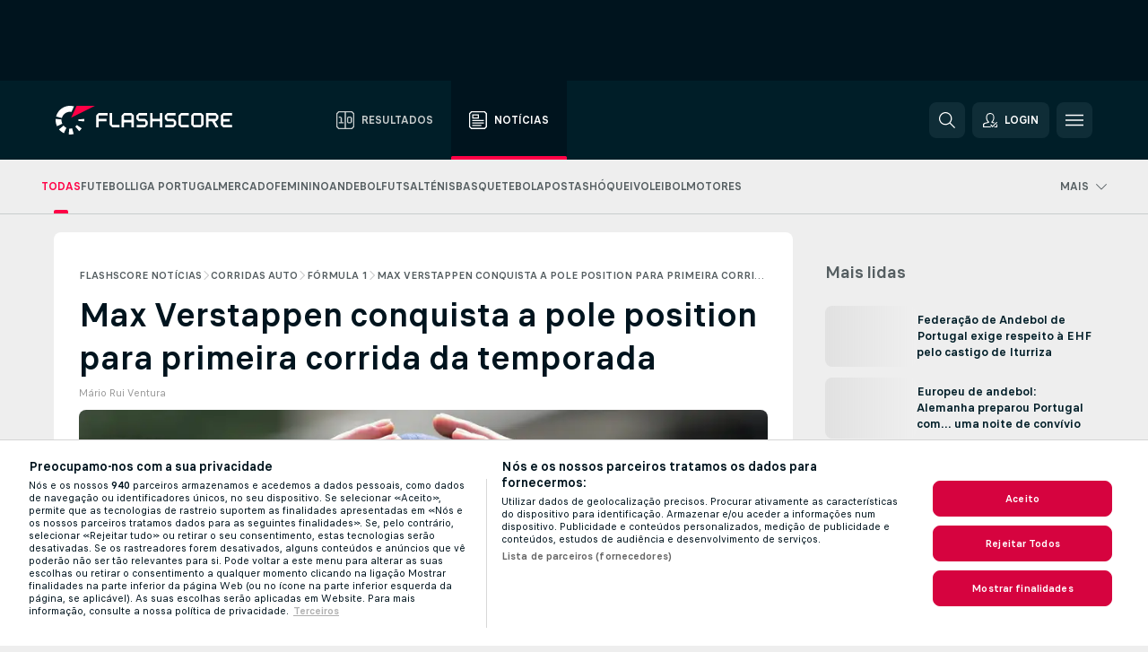

--- FILE ---
content_type: text/html; charset=UTF-8
request_url: https://www.flashscore.pt/noticias/max-verstappen-conquista-a-pole-position-para-primeira-corrida-da-temporada/dKpTd4CT/
body_size: 27976
content:
<!DOCTYPE html>
<html lang="pt">
    <head>
        <meta charset="utf-8">
        <title>Max Verstappen conquista a pole position para primeira corrida da temporada | Flashscore.pt</title>
        <script defer src="https://cdn.cookielaw.org/scripttemplates/otSDKStub.js"
            type="text/javascript"
            charset="UTF-8"
            data-domain-script="5f7f793d-100d-4be8-a9b8-3df146badcf1" data-document-language="true"
        >
        </script>
<link rel="preconnect" href="https://20.ds.lsapp.eu/pq_graphql" crossorigin>
<link rel="preconnect" href="https://20.flashscore.ninja" crossorigin>
<link rel="preload" href="https://static.flashscore.com/res/font/LivesportFinderLatin-Regular_Static.woff2" as="font" type="font/woff2" crossorigin>
<link rel="preload" href="https://static.flashscore.com/res/font/LivesportFinderLatin-Bold_Static.woff2" as="font" type="font/woff2" crossorigin>
        <meta name="copyright" content="Copyright (c) 2006-2026 Livesport s.r.o.">
        <meta name="robots" content="index,follow" />
        <meta name="viewport" content="width=device-width, initial-scale=1">
<script type="text/javascript">
    LUX=(function(){var a=("undefined"!==typeof(LUX)&&"undefined"!==typeof(LUX.gaMarks)?LUX.gaMarks:[]);var d=("undefined"!==typeof(LUX)&&"undefined"!==typeof(LUX.gaMeasures)?LUX.gaMeasures:[]);var j="LUX_start";var k=window.performance;var l=("undefined"!==typeof(LUX)&&LUX.ns?LUX.ns:(Date.now?Date.now():+(new Date())));if(k&&k.timing&&k.timing.navigationStart){l=k.timing.navigationStart}function f(){if(k&&k.now){return k.now()}var o=Date.now?Date.now():+(new Date());return o-l}function b(n){if(k){if(k.mark){return k.mark(n)}else{if(k.webkitMark){return k.webkitMark(n)}}}a.push({name:n,entryType:"mark",startTime:f(),duration:0});return}function m(p,t,n){if("undefined"===typeof(t)&&h(j)){t=j}if(k){if(k.measure){if(t){if(n){return k.measure(p,t,n)}else{return k.measure(p,t)}}else{return k.measure(p)}}else{if(k.webkitMeasure){return k.webkitMeasure(p,t,n)}}}var r=0,o=f();if(t){var s=h(t);if(s){r=s.startTime}else{if(k&&k.timing&&k.timing[t]){r=k.timing[t]-k.timing.navigationStart}else{return}}}if(n){var q=h(n);if(q){o=q.startTime}else{if(k&&k.timing&&k.timing[n]){o=k.timing[n]-k.timing.navigationStart}else{return}}}d.push({name:p,entryType:"measure",startTime:r,duration:(o-r)});return}function h(n){return c(n,g())}function c(p,o){for(i=o.length-1;i>=0;i--){var n=o[i];if(p===n.name){return n}}return undefined}function g(){if(k){if(k.getEntriesByType){return k.getEntriesByType("mark")}else{if(k.webkitGetEntriesByType){return k.webkitGetEntriesByType("mark")}}}return a}return{mark:b,measure:m,gaMarks:a,gaMeasures:d}})();LUX.ns=(Date.now?Date.now():+(new Date()));LUX.ac=[];LUX.cmd=function(a){LUX.ac.push(a)};LUX.init=function(){LUX.cmd(["init"])};LUX.send=function(){LUX.cmd(["send"])};LUX.addData=function(a,b){LUX.cmd(["addData",a,b])};LUX_ae=[];window.addEventListener("error",function(a){LUX_ae.push(a)});LUX_al=[];if("function"===typeof(PerformanceObserver)&&"function"===typeof(PerformanceLongTaskTiming)){var LongTaskObserver=new PerformanceObserver(function(c){var b=c.getEntries();for(var a=0;a<b.length;a++){var d=b[a];LUX_al.push(d)}});try{LongTaskObserver.observe({type:["longtask"]})}catch(e){}};
</script>

            <script type="text/javascript">LUX = window.LUX || {}; LUX.label = "FsnewsArticle"; LUX.samplerate = 1;</script>
            <script type="text/plain" src="https://cdn.speedcurve.com/js/lux.js?id=245803707" async defer crossorigin="anonymous" class="optanon-category-C0002"></script>
	    <meta property="og:title" content="Max Verstappen conquista a pole position para primeira corrida da temporada | Flashscore.pt">
	    <meta property="og:description" content="Max Verstappen, bicampeão em título, garantiu hoje a pole position para o Grande Prémio do Bahrein, com um tempo de 1:29.708, à frente do companheiro da Red Bull, Sérgio Perez, e de Charles Leclerc, da Ferrari, que parte na terceira posição.">
	    <meta property="og:type" content="article">
	    <meta property="og:url" content="/noticias/max-verstappen-conquista-a-pole-position-para-primeira-corrida-da-temporada/dKpTd4CT/">
	    <meta property="og:image" content="https://livesport-ott-images.ssl.cdn.cra.cz/r1200xfq60/d8657896-3e0c-474e-89fa-8118ca07c0f1.jpeg">
	    <meta property="og:image:alt" content="Max Verstappen fez a melhor volta em 1:29.708">
	    <meta name="twitter:title" content="Max Verstappen conquista a pole position para primeira corrida da temporada | Flashscore.pt">
	    <meta name="twitter:description" content="Max Verstappen, bicampeão em título, garantiu hoje a pole position para o Grande Prémio do Bahrein, com um tempo de 1:29.708, à frente do companheiro da Red Bull, Sérgio Perez, e de Charles Leclerc, da Ferrari, que parte na terceira posição.">
	    <meta name="twitter:card" content="summary_large_image"/>
	    <meta name="twitter:image" content="https://livesport-ott-images.ssl.cdn.cra.cz/r1200xfq60/d8657896-3e0c-474e-89fa-8118ca07c0f1.jpeg">
	    <meta name="twitter:image:alt" content="Max Verstappen fez a melhor volta em 1:29.708">
            <link rel="shortcut icon" href="https://static.flashscore.com/res/_fs/image/4_favicons/_fs/favicon.ico?v=8">
            <link rel="apple-touch-icon" sizes="180x180" href="https://static.flashscore.com/res/_fs/image/4_favicons/_fs/touch-icon-180x180.png?v=8">
            <link rel="icon" type="image/png" sizes="32x32" href="https://static.flashscore.com/res/_fs/image/4_favicons/_fs/favicon-32x32.png?v=8">
            <link rel="icon" type="image/png" sizes="16x16" href="https://static.flashscore.com/res/_fs/image/4_favicons/_fs/favicon-16x16.png?v=8">
        <meta name="theme-color" content="#001e28">
        <meta name="apple-itunes-app" content="app-id=766443283">
            <meta name="google-site-verification" content="ybctFxkqlCnDyMtHz4JA7CeBpdCV0fXXHSoAZoFGneU" />
<meta name="facebook-domain-verification" content="51bwmi65ft40hlc1b5mtv5mzpksgav" />

        <link rel="stylesheet" href="https://static.flashscore.com/res/_fs/build/LivesportFinderLatin.b5b9ae1.css">
        <link rel="stylesheet" href="https://static.flashscore.com/res/_fs/build/core.838ccad.css">
        <link rel="stylesheet" href="https://static.flashscore.com/res/_fs/build/variables.5e5bd96.css">
        <link rel="stylesheet" href="https://static.flashscore.com/res/_fs/build/themes.a4e5af4.css">
        <link rel="stylesheet" href="https://static.flashscore.com/res/_fs/build/common.dd5a8cc.css">
        <link rel="stylesheet" href="https://static.flashscore.com/res/_fs/build/components_shared.7255990.css">
        <link rel="stylesheet" href="https://static.flashscore.com/res/_fs/build/cookie.c9f0231.css">
        <link rel="stylesheet" href="https://static.flashscore.com/res/_fs/build/multiLang.e42395f.css">
        <link rel="stylesheet" href="https://static.flashscore.com/res/_fs/build/single_page_app_temp.344cf30.css">
        <link rel="stylesheet" href="https://static.flashscore.com/res/_fs/build/core_common.852f6a3.css">
        <link rel="stylesheet" href="https://static.flashscore.com/res/_fs/build/lsid.f9f1878.css">
        <link rel="stylesheet" href="https://static.flashscore.com/res/_fs/build/componentLibraryTheme2021.9e06a9c.css">
        <link rel="stylesheet" href="https://static.flashscore.com/res/_fs/build/live_header.103dd81.css">
        <link rel="stylesheet" href="https://static.flashscore.com/res/_fs/build/live_sections.e8ef654.css">
        <link rel="stylesheet" href="https://static.flashscore.com/res/_fs/build/league_onboarding.205502f.css">
        <link rel="stylesheet" href="https://static.flashscore.com/res/_fs/build/live_footer.8dcd350.css">
        <link rel="stylesheet" href="https://static.flashscore.com/res/_fs/build/banner.9044da6.css">
        <link rel="stylesheet" href="https://static.flashscore.com/res/_fs/build/heading.7004033.css">
        <link rel="stylesheet" href="https://static.flashscore.com/res/_fs/build/rssnews.b0bfd58.css">
        <link rel="stylesheet" href="https://static.flashscore.com/res/_fs/build/fsnews.c51d296.css">
        <link rel="stylesheet" href="https://static.flashscore.com/res/_fs/build/enetpulse_olympics.2983d87.css">
        <link rel="stylesheet" href="https://static.flashscore.com/res/styles/container.20.css">
        <link rel="stylesheet" href="https://static.flashscore.com/res/styles/container.0.css">
        <script type="text/javascript" src="/x/js/browsercompatibility_5.js"></script>
        <script type="text/javascript" defer src="/res/_fs/build/framework.3391317.js"></script>
        <script type="text/javascript" defer src="/x/js/core_20_2289000000.js"></script>
        <script type="text/javascript" defer src="/res/_fs/build/internalTools.5d41de3.js"></script>
        <script type="text/javascript" defer src="/res/_fs/build/initBannerHandler.68a562f.js"></script>
        <script type="text/javascript" defer src="/res/_fs/build/vendors.34fabbc.js"></script>
        <script type="text/javascript" defer src="/res/_fs/build/modules.a54dfe7.js"></script>
        <script type="text/javascript" defer src="/res/_fs/build/serviceStatusBox.187ba10.js"></script>
        <script type="text/javascript" defer src="/res/_fs/build/myLeaguesMenu.75b895d.js"></script>
        <script type="text/javascript" defer src="/res/_fs/build/mainPageScripts.56d5944.js"></script>
        <script type="text/javascript" defer src="/res/_fs/build/leftMenuCategory.65d7635.js"></script>
        <script type="text/javascript" defer src="/res/_fs/build/globalEvents.682df47.js"></script>
        <script type="text/javascript" defer src="/res/_fs/build/notifications.7f0fe08.js"></script>
        <script type="text/javascript" defer src="/res/_fs/build/fsNewsArticleDetailClient.6a08a61.js"></script>
        <script type="text/javascript" defer src="/res/_fs/build/fsNewsMostReadClient.9df9b05.js"></script>
        <script type="text/javascript" defer src="/res/_fs/build/fsNewsMenuClient.f425754.js"></script>
        <script type="text/javascript" src="/x/js/translations-livetable.20.036f966f.js"></script>
        <script type="text/javascript" src="/x/js/translations-headermenu.20.5a45270f.js"></script>
        <script type="text/javascript" src="/x/js/translations-headerpromobar.20.88ef488e.js"></script>
        <script type="text/javascript" src="/res/_fs/build/runtime.7d7ba8a.js"></script>
        <script type="text/javascript" src="/res/_fs/build/constants.d8ac8f7.js"></script>
        <script type="text/javascript" src="/res/_fs/build/loader.d3dc62f.js"></script>
        <script type="text/javascript" src="/res/_fs/build/myTeamsMenu.eab1027.js"></script>
                <script>
        window.loggingServiceConfig = {"enable":true,"server":"https:\/\/logging-service.livesport.services\/","token":"Y3uhIv5Ges46mMdAZm53akso95sYOogk","percentage_of_sessions_to_log":1};
    </script>
    <script defer src="/res/_fs/build/frontendLogger.d1da8fc.js"></script>

        <script type="text/javascript">
            // <![CDATA[
                cjs.Api.loader.get('cjs').call(function(_cjs) {
                    _cjs.fromGlobalScope.initStaticPagesGamesNotification();
                    _cjs.bookmakerSettings = { bookmakersData: {"PT":[{"main_bookmaker_id":"545","project_id":"20","geo_ip":"PT","name":"Betano.pt","premium_status_id":"1"},{"main_bookmaker_id":"447","project_id":"20","geo_ip":"PT","name":"Betclic.pt","premium_status_id":"1"},{"main_bookmaker_id":"595","project_id":"20","geo_ip":"PT","name":"Solverde.pt","premium_status_id":"1"}],"default":[{"main_bookmaker_id":"16","project_id":"20","geo_ip":"default","name":"bet365","premium_status_id":"2"},{"main_bookmaker_id":"417","project_id":"20","geo_ip":"default","name":"1xBet","premium_status_id":"2"}],"FR":[{"main_bookmaker_id":"141","project_id":"20","geo_ip":"FR","name":"Betclic.fr","premium_status_id":"1"},{"main_bookmaker_id":"264","project_id":"20","geo_ip":"FR","name":"Winamax","premium_status_id":"1"},{"main_bookmaker_id":"160","project_id":"20","geo_ip":"FR","name":"Unibet.fr","premium_status_id":"1"},{"main_bookmaker_id":"484","project_id":"20","geo_ip":"FR","name":"ParionsSport","premium_status_id":"1"},{"main_bookmaker_id":"905","project_id":"20","geo_ip":"FR","name":"Betsson.fr","premium_status_id":"1"}],"GR":[{"main_bookmaker_id":"16","project_id":"20","geo_ip":"GR","name":"bet365","premium_status_id":"2"}],"MZ":[{"main_bookmaker_id":"589","project_id":"20","geo_ip":"MZ","name":"Betway Africa","premium_status_id":"1"},{"main_bookmaker_id":"915","project_id":"20","geo_ip":"MZ","name":"PremierBetMZ","premium_status_id":"1"},{"main_bookmaker_id":"417","project_id":"20","geo_ip":"MZ","name":"1xBet","premium_status_id":"1"}],"CH":[{"main_bookmaker_id":"16","project_id":"20","geo_ip":"CH","name":"bet365","premium_status_id":"1"}],"CZ":[{"main_bookmaker_id":"49","project_id":"20","geo_ip":"CZ","name":"Tipsport.cz","premium_status_id":"1"},{"main_bookmaker_id":"657","project_id":"20","geo_ip":"CZ","name":"Betano.cz","premium_status_id":"1"}],"BR":[{"main_bookmaker_id":"16","project_id":"20","geo_ip":"BR","name":"bet365","premium_status_id":"1"},{"main_bookmaker_id":"574","project_id":"20","geo_ip":"BR","name":"Betano.br","premium_status_id":"1"},{"main_bookmaker_id":"833","project_id":"20","geo_ip":"BR","name":"Estrelabet","premium_status_id":"1"},{"main_bookmaker_id":"933","project_id":"20","geo_ip":"BR","name":"Superbet.br","premium_status_id":"1"},{"main_bookmaker_id":"417","project_id":"20","geo_ip":"BR","name":"1xBet","premium_status_id":"1"},{"main_bookmaker_id":"863","project_id":"20","geo_ip":"BR","name":"BetEsporte","premium_status_id":"1"},{"main_bookmaker_id":"959","project_id":"20","geo_ip":"BR","name":"Esportivabet","premium_status_id":"1"},{"main_bookmaker_id":"995","project_id":"20","geo_ip":"BR","name":"Betnacional","premium_status_id":"1"},{"main_bookmaker_id":"999","project_id":"20","geo_ip":"BR","name":"BR4Bet","premium_status_id":"1"},{"main_bookmaker_id":"943","project_id":"20","geo_ip":"BR","name":"Betboom.br","premium_status_id":"1"},{"main_bookmaker_id":"1069","project_id":"20","geo_ip":"BR","name":"Bet7k","premium_status_id":"1"},{"main_bookmaker_id":"1161","project_id":"20","geo_ip":"BR","name":"BrasilBet","premium_status_id":"1"}],"AO":[{"main_bookmaker_id":"913","project_id":"20","geo_ip":"AO","name":"PremierBetAO","premium_status_id":"1"},{"main_bookmaker_id":"875","project_id":"20","geo_ip":"AO","name":"Elephantbet.ao","premium_status_id":"1"}],"HR":[],"TR":[{"main_bookmaker_id":"16","project_id":"20","geo_ip":"TR","name":"bet365","premium_status_id":"2"}]} };
                });
		                    var dataLayer = dataLayer || [];

		function otAfterCallback() {
		    window.setTimeout(() => {
		        try {
		            if (!window.hasOTAfterCallbackProceeded) {
		                dataLayer.push({event:'gdpr_consent',user_consent:'agree'});
		                document.dispatchEvent(new Event('onetrust'));
		            }
		        } catch(e) {
		            console.error(e);
		        }
		        window.hasOTAfterCallbackProceeded = true;
		    }, 0);
		};

		function otCallback() {
		    document.dispatchEvent(new Event("oneTrustLoaded"));
		    window.oneTrustLoaded = true;

		    if (typeof cjs === 'undefined') {
		        return;
		    }

		    if (!window.hasOTCallbackProceeded) {
		        cjs.Api.loader.get('cjs').call(function(_cjs) {
		            _cjs.Api.loader.get('onetrust').fulfill(cb => { cb() });
		        });
		    }

		    window.hasOTCallbackProceeded = true;
		};

		function OptanonWrapper() {
		    dataLayer.push({event:"OneTrustGroupsUpdated"});
		    try {
		        if (typeof __tcfapi === "function") {
		            __tcfapi("getTCData",2,(e) => {
		                if (e !== null) {
		                    otCallback();
		                    if (e.eventStatus === 'useractioncomplete' || e.eventStatus === 'tcloaded') {
		                        otAfterCallback();
		                    };
		                };
		            });
		        } else if (typeof OneTrust === "object") {
		            otCallback();
		            if (!OneTrust.IsAlertBoxClosed()) {
		                OneTrust.OnConsentChanged(() => otAfterCallback());
		            }
		        } else {
		            otCallback();
		        }
		    } catch(e) {
		        console.error(e);
		    }
		};
            // ]]>
        </script>
    </head>
<body class="responsive background-add-off brand--flashscore  _fs flat pid_20 mgc hasFsNews  header-fan fsNewsPage fsNewsPage--detail twoLineLayout  light-bg-1 v3 bg3" itemscope itemtype="http://schema.org/WebPage" data-analytics-page-type="news_article">
<div class="otPlaceholder otPlaceholder--hidden">
    <div class="skOT skOT--ot">
        <div class="skOT__co">
            <div class="skOT__ti"></div>
            <div class="skOT__te"></div>
            <div class="skOT__te"></div>
            <div class="skOT__te"></div>
            <div class="skOT__te"></div>
        </div>
        <div class="skOT__co">
            <div class="skOT__ti"></div>
            <div class="skOT__te"></div>
            <div class="skOT__te"></div>
            <div class="skOT__te"></div>
        </div>
    </div>
</div>
<script type="text/javascript">
    if(!document.cookie.match(/^(.*;)?\s*OptanonAlertBoxClosed\s*=\s*[^;]+(.*)?$/) && !window.localStorage.getItem("onetrust_placeholder")){
        document.getElementsByClassName("otPlaceholder")[0].classList.remove("otPlaceholder--hidden");
    }

    document.addEventListener("click", function (e) {

        var element = e.target.parentNode;
    if(element === document) element = document.body;

        if (element !== null && (element.classList.contains("ot-button-group") ||
                (element.classList.contains("ot-btn-subcntr")) ||
                (element.classList.contains("ot-btn-container")) ||
                (element.id === "onetrust-button-group") ||
                (element.id === "onetrust-close-btn-container") ||
                (element.id === "ot-pc-content") ||
                (e.target.closest(".otPlaceholder")))

        )  {
            window.localStorage.setItem("onetrust_placeholder", 1);
            document.getElementsByClassName("otPlaceholder")[0].classList.add("otPlaceholder--hidden");
        }
    }, false);

</script>
<script type="text/javascript">
    const defaultTheme = "";
    const usersTheme = window.localStorage.getItem("theme");
    if(!usersTheme && defaultTheme) {
        cjs.Api.darkModeLocal.setDarkThemeAsDefault();
    }

    cjs.Api.darkModeLocal.setThemeClass()
</script>

<div id="zoneContainer-fsnews_background" data-zone-group="fsnews_background"></div>
<div class="seoAdWrapper"><div class="seoTop seoTopHidden" style="display: none;">
    <div class="seoTop__content">
    </div>
</div>

<script>
    cjs.Api.localLsid.beforeLoad((isLoggedIn) => {
        if (isLoggedIn) {
            const seoTopElement = document.getElementsByClassName('seoTop')[0];
            seoTopElement.style.display = 'none';
            seoTopElement.classList.add('seoTopHidden');
            document.body.classList.add('isLoggedIn');
            document.body.classList.remove('seoTopWrapperHidden');
        }
    });
</script>

<div id="zoneContainer-fsnews_top_detail" data-zone-group="fsnews_top_detail"></div>

<div id="zoneContainer-fsnews_responsive_fixed_bottom_detail" data-zone-group="fsnews_responsive_fixed_bottom_detail"></div>
</div>
<header class="header">
    <img src="https://static.flashscore.com/res/_fs/image/2_others/bg.png" alt="" fetchpriority="high" class="header__bg">
    <div class="header__content">
        <a class="header__logoWrapper" href="/">
            <svg class="header__logo" preserveAspectRatio="xMinYMid meet" enable-background="new 0 0 615 100" height="100" viewBox="0 0 615 100" width="615" xmlns="http://www.w3.org/2000/svg"><g clip-rule="evenodd" fill-rule="evenodd"><g fill="#fff"><path d="m180.8 24.9h-29.3c-.9 0-1.8.4-2.4 1l-6.6 6.6c-.6.6-1 1.5-1 2.4v39.6c0 .2.2.3.3.3h7.9c.2 0 .3-.2.3-.3v-18.6c0-1 .8-1.7 1.7-1.7h25.5c.2 0 .3-.2.3-.3v-7.9c0-.2-.2-.3-.3-.3h-25.5c-1 0-1.7-.8-1.7-1.7v-8.6c0-1 .8-1.7 1.7-1.7h29c.2 0 .3-.2.3-.3v-7.9c.1-.5 0-.6-.2-.6"/><path d="m264.4 47.3c0 1-.8 1.7-1.7 1.7h-22.4c-1 0-1.7-.8-1.7-1.7v-12.1c0-1 .8-1.7 1.7-1.7h22.4c1 0 1.7.8 1.7 1.7zm7.6-14.8-6.6-6.6c-.6-.6-1.5-1-2.4-1h-23c-.9 0-1.8.4-2.4 1l-6.6 6.6c-.6.6-1 1.5-1 2.4v39.6c0 .2.2.3.3.3h7.9c.2 0 .3-.2.3-.3v-15.2c0-1 .8-1.7 1.7-1.7h22.4c1 0 1.7.8 1.7 1.7v15.2c0 .2.2.3.3.3h7.9c.2 0 .3-.2.3-.3v-39.6c.2-.9-.2-1.8-.8-2.4z"/><path d="m222.4 74.8h-24.1c-.9 0-1.8-.4-2.4-1l-6.6-6.6c-.6-.6-1-1.5-1-2.4v-39.6c0-.2.2-.3.3-.3h7.9c.2 0 .3.2.3.3v39.3c0 1 .8 1.7 1.7 1.7h23.8c.2 0 .3.2.3.3v7.9c.1.3 0 .4-.2.4"/><path d="m319.8 53.1-6.6-6.6c-.6-.6-1.5-1-2.4-1h-19.2c-1 0-1.7-.8-1.7-1.7v-8.6c0-1 .8-1.7 1.7-1.7h27.2c.2 0 .3-.2.3-.3v-7.9c0-.2-.2-.3-.3-.3h-27.5c-.9 0-1.8.4-2.4 1l-6.6 6.6c-.6.6-1 1.5-1 2.4v9.2c0 .9.4 1.8 1 2.4l6.6 6.6c.6.6 1.5 1 2.4 1h19.2c1 0 1.7.8 1.7 1.7v8.6c0 1-.8 1.7-1.7 1.7h-27.2c-.2 0-.3.2-.3.3v7.9c0 .2.2.3.3.3h27.5c.9 0 1.8-.4 2.4-1l6.6-6.6c.6-.6 1-1.5 1-2.4v-9.2c0-.8-.3-1.7-1-2.4"/><path d="m419 53.1-6.6-6.6c-.6-.6-1.5-1-2.4-1h-19.2c-.9 0-1.7-.8-1.7-1.7v-8.6c0-1 .8-1.7 1.7-1.7h27.2c.2 0 .3-.2.3-.3v-7.9c0-.2-.2-.3-.3-.3h-27.5c-.9 0-1.8.4-2.4 1l-6.6 6.6c-.6.6-1 1.5-1 2.4v9.2c0 .9.4 1.8 1 2.4l6.6 6.6c.6.6 1.5 1 2.4 1h19.2c1 0 1.7.8 1.7 1.7v8.6c0 1-.8 1.7-1.7 1.7h-27.2c-.2 0-.3.2-.3.3v7.9c0 .2.2.3.3.3h27.5c.9 0 1.8-.4 2.4-1l6.6-6.6c.6-.6 1-1.5 1-2.4v-9.2c0-.8-.4-1.7-1-2.4"/><path d="m436.8 35.2c0-1 .8-1.7 1.7-1.7h25.5c.2 0 .3-.2.3-.3v-7.9c0-.2-.2-.3-.3-.3h-25.8c-.9 0-1.8.4-2.4 1l-6.6 6.6c-.6.6-1 1.5-1 2.4v29.9c0 .9.4 1.8 1 2.4l6.6 6.6c.6.6 1.5 1 2.4 1h25.8c.2 0 .3-.2.3-.3v-7.9c0-.2-.2-.3-.3-.3h-25.5c-1 0-1.7-.8-1.7-1.7z"/><path d="m507.1 64.5c0 1-.8 1.7-1.7 1.7h-22.4c-1 0-1.7-.8-1.7-1.7v-29.3c0-1 .8-1.7 1.7-1.7h22.4c1 0 1.7.8 1.7 1.7zm7.6-32-6.6-6.6c-.6-.6-1.5-1-2.4-1h-23c-.9 0-1.8.4-2.4 1l-6.6 6.6c-.6.6-1 1.5-1 2.4v29.9c0 .9.4 1.8 1 2.4l6.6 6.6c.6.6 1.5 1 2.4 1h23c.9 0 1.8-.4 2.4-1l6.6-6.6c.6-.6 1-1.5 1-2.4v-29.9c0-.9-.3-1.8-1-2.4z"/><path d="m371.8 24.9h-7.9c-.2 0-.3.2-.3.3v18.6c0 1-.8 1.7-1.7 1.7h-22.4c-1 0-1.7-.8-1.7-1.7v-18.6c0-.2-.2-.3-.3-.3h-7.9c-.2 0-.3.2-.3.3v49.3c0 .2.2.3.3.3h7.9c.2 0 .3-.2.3-.3v-18.6c0-1 .8-1.7 1.7-1.7h22.4c1 0 1.7.8 1.7 1.7v18.6c0 .2.2.3.3.3h7.9c.2 0 .3-.2.3-.3v-49.3c0-.2-.1-.3-.3-.3"/><path d="m558.4 43.8c0 1-.8 1.7-1.7 1.7h-22.4c-.9 0-1.7-.8-1.7-1.7v-8.6c0-.9.8-1.7 1.7-1.7h22.4c1 0 1.7.8 1.7 1.7zm8.6-8.9c0-.9-.4-1.8-1-2.4l-6.5-6.6c-.6-.6-1.5-1-2.4-1h-32.8c-.2 0-.3.2-.3.3v49.3c0 .2.2.3.3.3h7.9c.2 0 .3-.2.3-.3v-18.6c0-.9.7-1.6 1.6-1.7h11.1l11.9 20.7h9.9l-11.9-20.7h1.9c.9 0 1.8-.4 2.4-1l6.5-6.6c.6-.6 1-1.5 1-2.4v-9.3z"/><path d="m585.7 33.5h28.9c.2 0 .3-.2.3-.3v-7.9c0-.2-.2-.3-.3-.3h-29.2c-.9 0-1.8.4-2.4 1l-6.6 6.6c-.6.6-1 1.5-1 2.4v29.9c0 .9.4 1.8 1 2.4l6.6 6.6c.6.6 1.5 1 2.4 1h29.2c.2 0 .3-.2.3-.3v-7.9c0-.2-.2-.3-.3-.3h-28.9c-1 0-1.7-.8-1.7-1.7v-8.6c0-1 .8-1.7 1.7-1.7h20.3c.2 0 .3-.2.3-.3v-7.9c0-.2-.2-.3-.3-.3h-20.3c-1 0-1.7-.8-1.7-1.7v-8.6c0-1.4.7-2.1 1.7-2.1"/><path d="m21.1 55.1c-.5-2.6-.6-5.1-.3-7.6l-20.6-1.9c-.4 4.3-.2 8.6.6 13s2.1 8.6 3.9 12.5l18.7-8.7c-1-2.3-1.8-4.7-2.3-7.3"/><path d="m27.6 68.8-15.9 13.3c4.7 5.6 10.6 10.1 17.2 13.2l8.7-18.7c-3.8-1.9-7.3-4.5-10-7.8"/><path d="m55.1 78.9c-2.6.5-5.2.6-7.6.3l-1.8 20.6c4.3.4 8.6.2 13-.6 1.4-.3 2.9-.6 4.3-.9l-5.4-20c-.8.2-1.7.4-2.5.6"/><path d="m44.9 21.1c3.5-.6 7.1-.6 10.4 0l8.9-19.1c-7.2-2.1-15-2.7-22.9-1.3-19.7 3.5-34.7 18.2-39.6 36.4l20 5.4c2.9-10.7 11.6-19.3 23.2-21.4"/><path d="m68.8 72.5 13.3 15.8c3.3-2.8 6.3-6.1 8.8-9.6l-16.9-11.9c-1.5 2.1-3.2 4-5.2 5.7"/><path d="m99.8 45.6-20.6 1.8c.2 1.7.2 3.4 0 5.1l20.6 1.8c.3-2.8.3-5.7 0-8.7"/></g><path d="m73.3 0-19.2 41.3 83.1-41.3z" fill="#ff0046"/></g></svg>
        </a>
            <div class="header__items">
                <a href="/" class="header__item">
                    <svg class="header__itemIcon">
                        <use xlink:href="/res/_fs/image/13_symbols/sport.svg#live-table"></use>
                    </svg>
                    <div class="header__itemText" data-tag="">
                        Resultados
                    </div>
                </a>
                <a href="/noticias/" class="header__item--active header__item">
                    <svg class="header__itemIcon">
                        <use xlink:href="/res/_fs/image/13_symbols/bottom-nav.svg#news"></use>
                    </svg>
                    <div class="header__itemText">
                        Notícias
                    </div>
                </a>
            </div>
            <a id="bonus-comparison-gift" href="#" class="header__block header__block--gift">
                <div class="header__button header__button">
                    <svg class="header__icon header__icon">
                        <use xlink:href="/res/_fs/image/13_symbols/action.svg?serial=1741#gift"></use>
                    </svg>
                </div>
            </a>
            <script>
                cjs.Api.loader.get("geoIpResolver").call((geoIp) => {
                    const geoUrls = {"BR":"https://www.flashscore.com.br/apostas/guia-casas-apostas-qual-escolher/","PT":"/apostas/bonus-apostas/"};
                    if (geoUrls[geoIp]) {
                        const link = document.getElementById("bonus-comparison-gift");
                        link.setAttribute("href", geoUrls[geoIp]);
                        link.classList.add("isVisible");
                    }
                });
            </script>
            <div id="searchWindow" class="header__block header__block--search">
                <div role="button" class="header__button">
                    <svg class="header__icon header__icon--search">
                        <use xlink:href="/res/_fs/image/13_symbols/action.svg?serial=1741#search"></use>
                    </svg>
                </div>
            </div>
            <div id="header__block--user-menu" class="header__block header__block--user">
                <script>
                    cjs.Api.localLsid.beforeLoad((isLoggedIn, name) => {
                        document.write('' +
                                '<div id="user-menu" role="button" class="header__button header__button--user">' +
                                '<svg class="header__icon header__icon--user">' +
                                '<use xlink:href="' + ("/res/_fs/image/13_symbols/action.svg?serial=1741#user-logged-in") + '"/>' +
                                '</svg>' +
                                (isLoggedIn
                                        ? '<span class="header__text header__text--user header__text--loggedIn">' + name + '</span>'
                                        : '<span class="header__text header__text--user">Login</span>') +
                                '</div>');
                    });
                </script>
            </div>
        <div id="hamburger-menu"  class="header__block header__block--menu">
            <div role="button" class="header__button">
                <svg class="header__icon header__icon--menu">
                    <use xlink:href="/res/_fs/image/13_symbols/action.svg?serial=1741#menu"></use>
                </svg>
            </div>
        </div>
            <script defer type="text/javascript" src="/res/_fs/build/autotrack.ff73da9.js"></script>
        <script defer type="text/javascript" src="/res/_fs/build/loginClient.5fa2cd0.js"></script>
        <script defer type="text/javascript" src="/res/_fs/build/headerMenu.059a184.js"></script>
        <script defer type="text/javascript" src="/res/_fs/build/bonusComparisonGift.9f4e902.js"></script>
        <script type="text/javascript">
            window.headerMenuEnvironment = {"lsidEnabled":true,"langBoxEnabled":false,"langBoxData":[],"langBoxDataByGeoIps":{"US":{"shortName":"en-usa","fullName":"English","localLangName":"United States","list":[]},"BR":{"shortName":"pt-br","fullName":"Português (Brasil)","localLangName":"Português (Brasil)","list":[]},"FR":{"shortName":"fr","fullName":"Français","localLangName":"France","list":[]},"IN":{"shortName":"en-india","fullName":"English","localLangName":"India","list":[{"id":261,"projectId":20,"shortName":"hi","url":"\/hi\/","localLang":"हिंदी","localLangName":"Hindi","onclickUrl":"hi"},{"id":262,"projectId":20,"shortName":"bn","url":"\/bn\/","localLang":"বাংলা","localLangName":"Bengali","onclickUrl":"bn"},{"id":265,"projectId":20,"shortName":"te","url":"\/te\/","localLang":"తెలుగు","localLangName":"Telugu","onclickUrl":"te"},{"id":263,"projectId":20,"shortName":"ta","url":"\/ta\/","localLang":"தமிழ்","localLangName":"Tamil","onclickUrl":"ta"},{"id":264,"projectId":20,"shortName":"kn","url":"\/kn\/","localLang":"ಕನ್ನಡ","localLangName":"Kannada","onclickUrl":"kn"}]},"PL":{"shortName":"pl","fullName":"Polski","localLangName":"Polska","list":[]}}};
            window.isFlashfootball = false;
            window.isDetail = false;
            window.mobileBannerConfig = null;
        </script>
    </div>
</header>
    <script type="text/javascript">
        cjs.defaultTopLeagues = ["6_100_SW9D1eZo","6_128_Mg9H0Flh","6_200_zcDLaZ3b","6_8_0UPxbDYA","6_106_boA2KUSu","6_8_pUAv7KCe","1_1_8bP2bXmH","1_198_dYlOSQOD","1_6_xGrwqq16","1_6_KQMVOQ0g","1_6_ClDjv3V5","1_77_KIShoMk3","1_81_W6BOzpK2","1_98_COuk57Ci","1_155_WdKOwxDM","1_155_hSUajdSS","1_155_UmMRoGzp","1_155_j3Azpf5d","1_176_QVmLl54o","1_8_lvUBR5F8","1_6_A9yxE9Ke","1_6_GfRbsVWM","2_9011_tItR6sEf","2_9011_nZi4fKds","2_9011_65k5lHxU","2_9012_Sd2Q088D","2_9012_hl1W8RZs","2_9012_6g0xhggi","2_9011_MP4jLdJh","2_9012_0G3fKGYb","3_6_naL1J006","3_6_fT0n14Vt","3_6_YJaj0Opm","3_77_nD0vn2bU","3_81_ncAkL5qn","3_176_0fiHAulF","3_191_MLmY2yB1","3_200_IBmris38","3_155_0tuEJQR2","3_8_OQpzcCnS","3_6_nVvz91uS","3_155_jcqaalzS","3_155_zXDJ1lRl","4_62_QR1GYbvD","4_6_Cnt5FMOg","4_76_CnmCUGyG","4_81_nVp0wiqd","4_181_ObxFt3lm","4_200_G2Op923t","4_8_C06aJvIB","4_8_Q3A3IbXH","4_8_SCGVmKHb","5_47_MZFZnvX4","5_200_rJVAIaHo","7_6_KK4FaFV3","7_6_nNlLsRUr","7_77_rBi9iqU7","7_81_Mmsc26yL","7_155_W8mj7MDD","7_176_nVpEwOrl","7_8_zkpajjvm","19_24_ETdxjU8a","19_198_QRQyQVpP","19_8_EHbj07Ys","19_8_rNL5LJER","8_198_za7D2lO5","8_6_G8FL0ShI","8_6_faEPan8O","8_77_SzD3Lkgt","8_8_Stv0V7h5","8_8_nmjJVR7B","8_8_SExTbVeC","9_76_WxHfCw7j","9_181_UJRjmLT9","9_8_CrHenuqG","9_8_hbCfpabM","9_182_Ywy81Djb","10_76_nLBbqJDS","10_181_jacSiHjd","10_8_8K9IG0Td","12_6_6ecm9Xlr","12_6_CvPuKVY0","12_98_nm8RF0ON","12_154_jNqF318i","12_155_nkwO1uw4","12_8_hjY9yg16","12_155_zwOa6jTj","12_155_t0fPkAz9","12_8_Sp51ptwk","11_6_MFZy7Eom","11_6_tMoe7Y0g","11_155_tSCiHj0I","11_8_UwAwNo2E","11_3_rZBAZLMT","11_3_Kr4UBrQ3","14_6_2RABlYFn","14_8_jXzWoWa5","14_8_KGO4pUqO","14_8_0SwtclaU","14_8_U7TfIXUu","14_197_8bSbHipn","14_8_hGLC5Bah","14_8_W6KG4VEb","14_8_hxHR9kGl","14_8_byRjyCJO","15_8_GS36K259","15_197_MRDsXMKF","15_8_42FbPIs2","15_8_Mmkx9baa","13_8_xjQ9xGBl","13_8_OG7nzYAD","13_8_AkPEBy3K","13_8_2i0B6Zul","13_93_KfDQ6H86","13_8_KhWRqihE","17_8064_pSDwFmA2","17_8065_YwouxX6p","18_24_OICsE7P8","18_24_lnHbQKrJ","18_24_A9VciAso","18_24_GYMw4gKo","26_8_ruJ9pBzd","25_9995_EJ1XGOEs","25_9996_Oj29TrUm","22_8_f7ITstK5","22_6_CtMYh31I","23_8150_v5mY2VHL","23_8150_0WT9Phuh","23_8150_nqOdP4Wh","23_8150_CrmQoWqj","23_8150_WQvE7HHH","23_8150_buZKLqDG","23_8150_4K0lj5hO","23_8150_2N8xUvQK","23_8150_YVEWtJhI","30_76_xKNhAJXb","30_76_viM3lKQ8","30_76_p6fbtlPC","30_8_b3e31ohC","24_8_ttMTnaKq","24_8_z3LXoJZk","24_8_vXupZVde","24_8_z3VAZkC1","24_155_EmUzlIBA","24_8_8xWQf8rq","24_8_nTUUgSck","34_7300_EcSVXVwf","34_7300_lptFeFBL","34_7300_ABz7kU4b","34_7300_0EaZns0r","35_197_biXWRQSN","35_197_j3ZUJ1y7","35_197_lptXr60I","35_197_KbeZZGu8","35_197_vmEZ5XXJ","36_7402_8CN3d6SA","36_7404_zF9M0iH9","42_93_2mjPD8xq","42_5_tfrUHIzn","42_5_WK02yCWs","42_8_zmOsQ2kA"];
    </script>
<div id="fsNewsMenu" class="topMenuSpecific"><div class="wcl-navigation_g4VK4 wclNavigation wclNavigation--news" data-testid="wcl-navigation"><div class="wcl-major_ARa-d"><a href="/noticias/" class="wcl-item_okxn- wcl-first_T9fFW wcl-active_x0pgD" data-testid="wcl-navigationItem" data-active="true"><span class="wcl-text_moY9t">Todas</span></a><a href="/noticias/futebol/" class="wcl-item_okxn-" data-testid="wcl-navigationItem" data-active="false"><span class="wcl-text_moY9t">Futebol</span></a><a href="/noticias/liga-portugal-betclic/UmMRoGzpCdnS0XT8/" class="wcl-item_okxn-" data-testid="wcl-navigationItem" data-active="false"><span class="wcl-text_moY9t">Liga Portugal</span></a><a href="/noticias/mercado/MkYRYr94WSzc94ws/" class="wcl-item_okxn-" data-testid="wcl-navigationItem" data-active="false"><span class="wcl-text_moY9t">Mercado</span></a><a href="/noticias/feminino/prUvClGqWSzc94ws/" class="wcl-item_okxn-" data-testid="wcl-navigationItem" data-active="false"><span class="wcl-text_moY9t">Feminino</span></a><a href="/noticias/andebol/" class="wcl-item_okxn-" data-testid="wcl-navigationItem" data-active="false"><span class="wcl-text_moY9t">Andebol</span></a><a href="/noticias/futsal/" class="wcl-item_okxn-" data-testid="wcl-navigationItem" data-active="false"><span class="wcl-text_moY9t">Futsal</span></a><a href="/noticias/tenis/" class="wcl-item_okxn-" data-testid="wcl-navigationItem" data-active="false"><span class="wcl-text_moY9t">Ténis</span></a><a href="/noticias/basquetebol/" class="wcl-item_okxn-" data-testid="wcl-navigationItem" data-active="false"><span class="wcl-text_moY9t">Basquetebol</span></a><a href="/noticias/apostas/IBOsspjUWSzc94ws/" class="wcl-item_okxn-" data-testid="wcl-navigationItem" data-active="false"><span class="wcl-text_moY9t">Apostas</span></a><a href="/noticias/hoquei-em-patins/" class="wcl-item_okxn-" data-testid="wcl-navigationItem" data-active="false"><span class="wcl-text_moY9t">Hóquei</span></a><a href="/noticias/voleibol/" class="wcl-item_okxn-" data-testid="wcl-navigationItem" data-active="false"><span class="wcl-text_moY9t">Voleibol</span></a><a href="/noticias/motorizados/" class="wcl-item_okxn-" data-testid="wcl-navigationItem" data-active="false"><span class="wcl-text_moY9t">Motores</span></a></div><button type="button" class="wcl-item_okxn- wcl-expandable_r-ihZ" data-testid="wcl-navigationItem" data-active="false"><svg fill="currentColor" viewBox="0 0 20 20" data-testid="wcl-icon-action-navigation-arrow-up" class="wcl-icon_WGKvC wcl-icon_szkw5 wcl-sportIcon_r2ZYz" width="18" height="18"><path fill-rule="evenodd" class="action-navigation-arrow-up" d="M.98 15 10 5.97 19.02 15l.98-.98-10-10-10 10 .98.98Z"></path></svg><span class="wcl-text_moY9t">Mais</span><svg fill="currentColor" viewBox="0 0 20 20" data-testid="wcl-icon-action-navigation-arrow-down" class="wcl-icon_WGKvC wcl-icon_szkw5 wcl-arrowIcon_-AcPK" width="12" height="12"><path fill-rule="evenodd" class="action-navigation-arrow-down" d="M19.02 5 10 14.03.98 5 0 5.98l10 10 10-10-.98-.98Z"></path></svg></button></div></div>
<script type="text/javascript">window.fsNewsMenuData = {"data":{"menu":[{"name":"Todas","url":"\/noticias\/","entityId":"all","entityType":"all","isActive":true},{"name":"Futebol","url":"\/noticias\/futebol\/","entityId":"SW9D1eZo","entityType":"SPORT","isActive":false},{"name":"Liga Portugal","url":"\/noticias\/liga-portugal-betclic\/UmMRoGzpCdnS0XT8\/","entityId":"UmMRoGzp","entityType":"TOURNAMENT_TEMPLATE","isActive":false},{"name":"Mercado","url":"\/noticias\/mercado\/MkYRYr94WSzc94ws\/","entityId":"MkYRYr94","entityType":"TAG","isActive":false},{"name":"Feminino","url":"\/noticias\/feminino\/prUvClGqWSzc94ws\/","entityId":"prUvClGq","entityType":"TAG","isActive":false},{"name":"Andebol","url":"\/noticias\/andebol\/","entityId":"EcZwBi3N","entityType":"SPORT","isActive":false},{"name":"Futsal","url":"\/noticias\/futsal\/","entityId":"j7ZnBQFi","entityType":"SPORT","isActive":false},{"name":"Ténis","url":"\/noticias\/tenis\/","entityId":"Mg9H0Flh","entityType":"SPORT","isActive":false},{"name":"Basquetebol","url":"\/noticias\/basquetebol\/","entityId":"zcDLaZ3b","entityType":"SPORT","isActive":false},{"name":"Apostas","url":"\/noticias\/apostas\/IBOsspjUWSzc94ws\/","entityId":"IBOsspjU","entityType":"TAG","isActive":false},{"name":"Hóquei","url":"\/noticias\/hoquei-em-patins\/","entityId":"ppJOsZ7q","entityType":"SPORT","isActive":false},{"name":"Voleibol","url":"\/noticias\/voleibol\/","entityId":"nwPDBpVc","entityType":"SPORT","isActive":false},{"name":"Motores","url":"\/noticias\/motorizados\/","entityId":"nypUMTq3","entityType":"SPORT","isActive":false},{"name":"Ciclismo","url":"\/noticias\/ciclismo-de-estrada\/","entityId":"8nQ2VTTL","entityType":"SPORT","isActive":false},{"name":"Atletismo","url":"\/noticias\/atletismo\/","entityId":"0QIlt8pi","entityType":"SPORT","isActive":false},{"name":"Snooker","url":"\/noticias\/snooker\/","entityId":"4K05MrFG","entityType":"SPORT","isActive":false},{"name":"Golfe","url":"\/noticias\/golfe\/","entityId":"EkWXj6U9","entityType":"SPORT","isActive":false},{"name":"eSports","url":"\/noticias\/esports\/","entityId":"A5eaUTiq","entityType":"SPORT","isActive":false},{"name":"NFL","url":"\/noticias\/nfl\/rJVAIaHoCdnS0XT8\/","entityId":"rJVAIaHo","entityType":"TOURNAMENT_TEMPLATE","isActive":false},{"name":"Análises","url":"\/noticias\/analises\/lCUavPhdWSzc94ws\/","entityId":"lCUavPhd","entityType":"TAG","isActive":false},{"name":"Entrevistas","url":"\/noticias\/entrevistas\/jRiH3eoCWSzc94ws\/","entityId":"jRiH3eoC","entityType":"TAG","isActive":false},{"name":"Reportagens","url":"\/noticias\/reportagens\/EHb6FqYGWSzc94ws\/","entityId":"EHb6FqYG","entityType":"TAG","isActive":false},{"name":"Opinião","url":"\/noticias\/opiniao\/fTcVvASFWSzc94ws\/","entityId":"fTcVvASF","entityType":"TAG","isActive":false},{"name":"Rubricas Flashscore","url":"\/noticias\/destaques-da-semana\/6HGYX4DDWSzc94ws\/","entityId":"6HGYX4DD","entityType":"TAG","isActive":false}]},"translations":{"TRANS_DETAIL_NEWS_TIME_HOURS":"%s h atrás","TRANS_DETAIL_NEWS_TIME_MINUTES":"%s min atrás","TRANS_DETAIL_NEWS_TIME_YESTERDAY":"Ontem","TRANS_FSNEWS_ARTICLES":"Artigos","TRANS_FSNEWS_COMMERCIAL_LABEL":"Conteúdo patrocinado","TRANS_FSNEWS_LAST_UPDATE":"Atualizado","TRANS_LEGAL_AGE_BANNER_AGREE":"Soy mayor de 18 años","TRANS_LEGAL_AGE_BANNER_DESCRIPTION":"Para sacar el máximo partido de nuestro contenido, incluidas las cuotas, por favor, confirma tu\nedad.","TRANS_LEGAL_AGE_BANNER_DISAGREE":"Soy menor de 18 años","TRANS_LEGAL_AGE_BANNER_HEADLINE":"Disfruta al máximo de [project_name]","TRANS_LEGAL_AGE_BANNER_RANGE_DISAGREE":"I’m 18 to 23","TRANS_LEGAL_AGE_MODAL_AGE_QUESTION":"¿Eres mayor de edad?","TRANS_LEGAL_AGE_MODAL_HEADER":"Sección solo 18+","TRANS_LEGAL_AGE_MODAL_LEGAL_NOTICE":"La sección \"apuestas deportivas\" de [project_name] está estrictamente limitada a aquellos usuarios mayores de edad (18 años o más).","TRANS_LEGAL_AGE_MODAL_NO":"Não","TRANS_LEGAL_AGE_MODAL_YES":"Sim","TRANS_LIVE_STREAMING":"Transmissão online","TRANS_NEWFEATURE_TITLE_FSNEWS":"Flashscore Notícias","TRANS_NEWS_JUST_NOW":"Agora mesmo","TRANS_PROJECT_NAME":"Flashscore.pt","TRANS_SHOW_MORE":"Mostrar mais","TRANS_URL_FS_NEWS":"\/noticias\/","TRANS_FSNEWS_MENTIONS_TITLE":"Menções","TRANS_NEWS_ARTICLE_COMMERCIAL_LABEL":"TRANS_NEWS_ARTICLE_COMMERCIAL_LABEL","TRANS_NEWS_ARTICLE_LAST_UPDATE":"TRANS_NEWS_ARTICLE_LAST_UPDATE","TRANS_NEWS_ARTICLE_MENTIONS_TITLE":"TRANS_NEWS_ARTICLE_MENTIONS_TITLE","TRANS_NEWS_ARTICLE_PROJECT_NAME":"TRANS_NEWS_ARTICLE_PROJECT_NAME","TRANS_NEWS_ARTICLE_PROJECT_URL":"TRANS_NEWS_ARTICLE_PROJECT_URL","TRANS_NEWS_ARTICLE_TIME_HOURS":"TRANS_NEWS_ARTICLE_TIME_HOURS","TRANS_NEWS_ARTICLE_TIME_JUST_NOW":"TRANS_NEWS_ARTICLE_TIME_JUST_NOW","TRANS_NEWS_ARTICLE_TIME_MINUTES":"TRANS_NEWS_ARTICLE_TIME_MINUTES","TRANS_NEWS_ARTICLE_TIME_YESTERDAY":"TRANS_NEWS_ARTICLE_TIME_YESTERDAY","TRANS_NEWS_COMMERCIAL_LABEL":"TRANS_NEWS_COMMERCIAL_LABEL","TRANS_NEWS_SHOW_MORE":"TRANS_NEWS_SHOW_MORE","TRANS_PMS_FLASHSCORE_RATING":"TRANS_PMS_FLASHSCORE_RATING","TRANS_PMS_OVERALL":"TRANS_PMS_OVERALL","TRANS_PROJECT_URL":"https:\/\/www.flashscore.pt\/","TRANS_VIDEO_PLAYER_ERROR_GEO_BLOCKED":"Este vídeo não está disponível no teu país.","TRANS_VIDEO_PLAYER_ERROR_LOADING_FAILED":"Falha ao carregar o vídeo.","TRANS_VIDEO_PLAYER_ERROR_NOT_FOUND":"Este vídeo não está disponível.","TRANS_VIDEO_PLAYER_RELOAD":"Recarregar","TRANS_FSNEWS_MENU_MORE":"Mais","TRANS_NEWS_MENU_MORE":"TRANS_NEWS_MENU_MORE","TRANS_FSNEWS_MOST_READ":"Mais lidas","TRANS_FSNEWS_MOST_READ_URL":"mais-lidas","TRANS_MOD_REWRITE_FS_NEWS":"noticias","TRANS_FSNEWS_ALL":"Todas","TRANS_FSNEWS_OLYMPICS_TAB_CALENDAR_LABEL":"Programação Geral","TRANS_FSNEWS_OLYMPICS_TAB_CALENDAR_IDENT":"programacao-geral","TRANS_FSNEWS_OLYMPICS_TAB_RESULTS_LABEL":"Programação Diária","TRANS_FSNEWS_OLYMPICS_TAB_RESULTS_IDENT":"programacao-diaria","TRANS_FSNEWS_OLYMPICS_TAB_MEDALS_LABEL":"Medalheiro","TRANS_FSNEWS_OLYMPICS_TAB_MEDALS_IDENT":"medalheiro"},"config":{"app":{"US_time_format":false,"lang":{"web":"pt","charset":"pt_PT"},"fs_news":{"images":{"cloud":{"endpoint":"https:\/\/livesport-ott-images.ssl.cdn.cra.cz"}},"pagination_enabled":true},"feed_sign":"SW9D1eZo","url_prefix":"","project":{"id":20},"feed_resolver":{"local":[{"url":"https:\/\/20.flashscore.ninja","weight":1,"countries":["AL","AD","AM","AT","AZ","BY","BE","BA","BG","HR","CY","CZ","DK","EE","FO","FI","FR","GI","GR","HU","IS","IE","IL","IT","KZ","XK","LV","LI","LT","LU","MK","MD","MC","ME","NL","NO","PL","RO","RU","SM","RS","SK","SI","ES","SE","CH","TR","UA","GB"]}],"global":[],"default_url":"https:\/\/global.flashscore.ninja"},"responsive":{"breakpoint":800},"fsds":{"client_urls":{"default":"https:\/\/20.ds.lsapp.eu\/pq_graphql"}}}}};</script>
<div class="container">
<div class="container__content content">
<div class="container__main" id="main">
<div class="container__mainInner" id="tc">
<div class="container__bannerZone" id="rc-top"><div id="rccontent">
<div class='fsNewsBanner fsNewsBanner--right_zone_1'>
    <div class='fsNewsBannerCont fsNewsBannerCont--right_zone_1'>
        
<div id="zoneContainer-fsnews_right_zone_1_detail" data-zone-group="fsnews_right_zone_1_detail"></div>

    </div>
</div>
<div id="fsNewsMostRead" class="fsNewsMostRead"><div class="fsNews__block--side" data-analytics-context="section-most-read-articles"><div data-analytics-context="widget-news-article-list" class="fp-wrapper_9UBIe"><header class="wcl-header_SRuSD" data-testid="wcl-headerNews"><a class="wcl-content_bvlqh wcl-buttonLink_jmSkY wcl-tertiary_W5eMX" data-testid="wcl-buttonLink" href="/noticias/mais-lidas"><h6 class="wcl-news-heading-06_rqmST wcl-secondary_Vm3X7" data-testid="wcl-news-heading-06" role="heading">Mais lidas</h6></a></header><div class="fp-section_4PNW0"><a href="/noticias/andebol-ehf-euro-federacao-de-andebol-de-portugal-exige-respeito-a-ehf-pelo-castigo-de-iturriza/zTDERhPH/" class="wcl-article_UN5m8 wcl-small_uGauH" data-testid="wcl-newsArticlePreview" target="_self" title="Federação de Andebol de Portugal exige respeito à EHF pelo castigo de Iturriza" data-analytics-element="ARTICLE_LINK" data-analytics-article-id="zTDERhPH" data-analytics-position="1"><figure data-testid="wcl-newsImage" class="wcl-figure_q22Zi wcl-newsArticleImage_sfyRQ"><div class="ui-media__placeholder ska__di"></div></figure><div class="wcl-headlineWrapper_CrQ7t"><div class="wcl-news-heading-09_4dBE9 wcl-headline_Q8-Zc" data-testid="wcl-news-heading-09" role="heading">Federação de Andebol de Portugal exige respeito à EHF pelo castigo de Iturriza</div></div></a><a href="/noticias/andebol-ehf-euro-europeu-de-andebol-alemanha-preparou-portugal-com-uma-noite-de-convivio/rPDh1l7L/" class="wcl-article_UN5m8 wcl-small_uGauH" data-testid="wcl-newsArticlePreview" target="_self" title="Europeu de andebol: Alemanha preparou Portugal com... uma noite de convívio" data-analytics-element="ARTICLE_LINK" data-analytics-article-id="rPDh1l7L" data-analytics-position="2"><figure data-testid="wcl-newsImage" class="wcl-figure_q22Zi wcl-newsArticleImage_sfyRQ"><div class="ui-media__placeholder ska__di"></div></figure><div class="wcl-headlineWrapper_CrQ7t"><div class="wcl-news-heading-09_4dBE9 wcl-headline_Q8-Zc" data-testid="wcl-news-heading-09" role="heading">Europeu de andebol: Alemanha preparou Portugal com... uma noite de convívio</div></div></a><a href="/noticias/mercado-ao-vivo-todas-as-contratacoes-e-os-principais-rumores/WUV0Y8V6/" class="wcl-article_UN5m8 wcl-small_uGauH" data-testid="wcl-newsArticlePreview" target="_self" title="Mercado AO VIVO: todas as contratações e os principais rumores" data-analytics-element="ARTICLE_LINK" data-analytics-article-id="WUV0Y8V6" data-analytics-position="3"><figure data-testid="wcl-newsImage" class="wcl-figure_q22Zi wcl-newsArticleImage_sfyRQ"><div class="ui-media__placeholder ska__di"></div></figure><div class="wcl-headlineWrapper_CrQ7t"><div class="wcl-news-heading-09_4dBE9 wcl-headline_Q8-Zc" data-testid="wcl-news-heading-09" role="heading">Mercado AO VIVO: todas as contratações e os principais rumores</div></div></a><a href="/noticias/andebol-ehf-euro-europeu-de-andebol-portugal-nao-pode-cometer-erro-de-se-deslumbrar-alerta-selecionador/pdzv6Iic/" class="wcl-article_UN5m8 wcl-small_uGauH" data-testid="wcl-newsArticlePreview" target="_self" title="Europeu de Andebol: Portugal não pode cometer erro de se deslumbrar, alerta selecionador" data-analytics-element="ARTICLE_LINK" data-analytics-article-id="pdzv6Iic" data-analytics-position="4"><figure data-testid="wcl-newsImage" class="wcl-figure_q22Zi wcl-newsArticleImage_sfyRQ"><div class="ui-media__placeholder ska__di"></div></figure><div class="wcl-headlineWrapper_CrQ7t"><div class="wcl-news-heading-09_4dBE9 wcl-headline_Q8-Zc" data-testid="wcl-news-heading-09" role="heading">Europeu de Andebol: Portugal não pode cometer erro de se deslumbrar, alerta selecionador</div></div></a></div></div></div></div>
<script type="text/javascript">window.fsNewsMostReadData = {"data":{"articles":[{"id":"zTDERhPH","title":"Federação de Andebol de Portugal exige respeito à EHF pelo castigo de Iturriza","url":"\/noticias\/andebol-ehf-euro-federacao-de-andebol-de-portugal-exige-respeito-a-ehf-pelo-castigo-de-iturriza\/zTDERhPH\/","images":[{"variantType":1,"url":"https:\/\/livesport-ott-images.ssl.cdn.cra.cz\/52b7cd70-f7e2-4f85-9350-0b9058dfd746","altText":"Iturriza recebeu ordem de expulsão","credit":"ČTK \/ imago sportfotodienst \/ Maximilian Koch"},{"variantType":2,"url":"https:\/\/livesport-ott-images.ssl.cdn.cra.cz\/r300xfq60\/52b7cd70-f7e2-4f85-9350-0b9058dfd746.jpeg","altText":"Iturriza recebeu ordem de expulsão","credit":"ČTK \/ imago sportfotodienst \/ Maximilian Koch"},{"variantType":5,"url":"https:\/\/livesport-ott-images.ssl.cdn.cra.cz\/r1200xfq60\/52b7cd70-f7e2-4f85-9350-0b9058dfd746.jpeg","altText":"Iturriza recebeu ordem de expulsão","credit":"ČTK \/ imago sportfotodienst \/ Maximilian Koch"},{"variantType":3,"url":"https:\/\/livesport-ott-images.ssl.cdn.cra.cz\/r600xfq60\/52b7cd70-f7e2-4f85-9350-0b9058dfd746.jpeg","altText":"Iturriza recebeu ordem de expulsão","credit":"ČTK \/ imago sportfotodienst \/ Maximilian Koch"},{"variantType":4,"url":"https:\/\/livesport-ott-images.ssl.cdn.cra.cz\/r900xfq60\/52b7cd70-f7e2-4f85-9350-0b9058dfd746.jpeg","altText":"Iturriza recebeu ordem de expulsão","credit":"ČTK \/ imago sportfotodienst \/ Maximilian Koch"},{"variantType":6,"url":"https:\/\/livesport-ott-images.ssl.cdn.cra.cz\/r300xfq60\/52b7cd70-f7e2-4f85-9350-0b9058dfd746.webp","altText":"Iturriza recebeu ordem de expulsão","credit":"ČTK \/ imago sportfotodienst \/ Maximilian Koch"},{"variantType":7,"url":"https:\/\/livesport-ott-images.ssl.cdn.cra.cz\/r600xfq60\/52b7cd70-f7e2-4f85-9350-0b9058dfd746.webp","altText":"Iturriza recebeu ordem de expulsão","credit":"ČTK \/ imago sportfotodienst \/ Maximilian Koch"},{"variantType":9,"url":"https:\/\/livesport-ott-images.ssl.cdn.cra.cz\/r1200xfq60\/52b7cd70-f7e2-4f85-9350-0b9058dfd746.webp","altText":"Iturriza recebeu ordem de expulsão","credit":"ČTK \/ imago sportfotodienst \/ Maximilian Koch"},{"variantType":8,"url":"https:\/\/livesport-ott-images.ssl.cdn.cra.cz\/r900xfq60\/52b7cd70-f7e2-4f85-9350-0b9058dfd746.webp","altText":"Iturriza recebeu ordem de expulsão","credit":"ČTK \/ imago sportfotodienst \/ Maximilian Koch"},{"variantType":13,"url":"https:\/\/livesport-ott-images.ssl.cdn.cra.cz\/r1200xfq60\/52b7cd70-f7e2-4f85-9350-0b9058dfd746.avif","altText":"Iturriza recebeu ordem de expulsão","credit":"ČTK \/ imago sportfotodienst \/ Maximilian Koch"},{"variantType":43,"url":"https:\/\/livesport-ott-images.ssl.cdn.cra.cz\/r120xfq60\/52b7cd70-f7e2-4f85-9350-0b9058dfd746.jpeg","altText":"Iturriza recebeu ordem de expulsão","credit":"ČTK \/ imago sportfotodienst \/ Maximilian Koch"},{"variantType":11,"url":"https:\/\/livesport-ott-images.ssl.cdn.cra.cz\/r600xfq60\/52b7cd70-f7e2-4f85-9350-0b9058dfd746.avif","altText":"Iturriza recebeu ordem de expulsão","credit":"ČTK \/ imago sportfotodienst \/ Maximilian Koch"},{"variantType":12,"url":"https:\/\/livesport-ott-images.ssl.cdn.cra.cz\/r900xfq60\/52b7cd70-f7e2-4f85-9350-0b9058dfd746.avif","altText":"Iturriza recebeu ordem de expulsão","credit":"ČTK \/ imago sportfotodienst \/ Maximilian Koch"},{"variantType":10,"url":"https:\/\/livesport-ott-images.ssl.cdn.cra.cz\/r300xfq60\/52b7cd70-f7e2-4f85-9350-0b9058dfd746.avif","altText":"Iturriza recebeu ordem de expulsão","credit":"ČTK \/ imago sportfotodienst \/ Maximilian Koch"},{"variantType":47,"url":"https:\/\/livesport-ott-images.ssl.cdn.cra.cz\/r120xfq60\/52b7cd70-f7e2-4f85-9350-0b9058dfd746.avif","altText":"Iturriza recebeu ordem de expulsão","credit":"ČTK \/ imago sportfotodienst \/ Maximilian Koch"},{"variantType":45,"url":"https:\/\/livesport-ott-images.ssl.cdn.cra.cz\/r120xfq60\/52b7cd70-f7e2-4f85-9350-0b9058dfd746.webp","altText":"Iturriza recebeu ordem de expulsão","credit":"ČTK \/ imago sportfotodienst \/ Maximilian Koch"}],"articleType":"STANDARD"},{"id":"rPDh1l7L","title":"Europeu de andebol: Alemanha preparou Portugal com... uma noite de convívio","url":"\/noticias\/andebol-ehf-euro-europeu-de-andebol-alemanha-preparou-portugal-com-uma-noite-de-convivio\/rPDh1l7L\/","images":[{"variantType":2,"url":"https:\/\/livesport-ott-images.ssl.cdn.cra.cz\/r300xfq60\/8a321867-3ca2-4e09-8b46-cebc0cec15e8.jpeg","altText":"Alemanha vai defrontar Portugal","credit":"SINA SCHULDT \/ DPA PICTURE-ALLIANCE VIA AFP"},{"variantType":1,"url":"https:\/\/livesport-ott-images.ssl.cdn.cra.cz\/8a321867-3ca2-4e09-8b46-cebc0cec15e8","altText":"Alemanha vai defrontar Portugal","credit":"SINA SCHULDT \/ DPA PICTURE-ALLIANCE VIA AFP"},{"variantType":7,"url":"https:\/\/livesport-ott-images.ssl.cdn.cra.cz\/r600xfq60\/8a321867-3ca2-4e09-8b46-cebc0cec15e8.webp","altText":"Alemanha vai defrontar Portugal","credit":"SINA SCHULDT \/ DPA PICTURE-ALLIANCE VIA AFP"},{"variantType":6,"url":"https:\/\/livesport-ott-images.ssl.cdn.cra.cz\/r300xfq60\/8a321867-3ca2-4e09-8b46-cebc0cec15e8.webp","altText":"Alemanha vai defrontar Portugal","credit":"SINA SCHULDT \/ DPA PICTURE-ALLIANCE VIA AFP"},{"variantType":5,"url":"https:\/\/livesport-ott-images.ssl.cdn.cra.cz\/r1200xfq60\/8a321867-3ca2-4e09-8b46-cebc0cec15e8.jpeg","altText":"Alemanha vai defrontar Portugal","credit":"SINA SCHULDT \/ DPA PICTURE-ALLIANCE VIA AFP"},{"variantType":13,"url":"https:\/\/livesport-ott-images.ssl.cdn.cra.cz\/r1200xfq60\/8a321867-3ca2-4e09-8b46-cebc0cec15e8.avif","altText":"Alemanha vai defrontar Portugal","credit":"SINA SCHULDT \/ DPA PICTURE-ALLIANCE VIA AFP"},{"variantType":11,"url":"https:\/\/livesport-ott-images.ssl.cdn.cra.cz\/r600xfq60\/8a321867-3ca2-4e09-8b46-cebc0cec15e8.avif","altText":"Alemanha vai defrontar Portugal","credit":"SINA SCHULDT \/ DPA PICTURE-ALLIANCE VIA AFP"},{"variantType":43,"url":"https:\/\/livesport-ott-images.ssl.cdn.cra.cz\/r120xfq60\/8a321867-3ca2-4e09-8b46-cebc0cec15e8.jpeg","altText":"Alemanha vai defrontar Portugal","credit":"SINA SCHULDT \/ DPA PICTURE-ALLIANCE VIA AFP"},{"variantType":47,"url":"https:\/\/livesport-ott-images.ssl.cdn.cra.cz\/r120xfq60\/8a321867-3ca2-4e09-8b46-cebc0cec15e8.avif","altText":"Alemanha vai defrontar Portugal","credit":"SINA SCHULDT \/ DPA PICTURE-ALLIANCE VIA AFP"},{"variantType":45,"url":"https:\/\/livesport-ott-images.ssl.cdn.cra.cz\/r120xfq60\/8a321867-3ca2-4e09-8b46-cebc0cec15e8.webp","altText":"Alemanha vai defrontar Portugal","credit":"SINA SCHULDT \/ DPA PICTURE-ALLIANCE VIA AFP"},{"variantType":3,"url":"https:\/\/livesport-ott-images.ssl.cdn.cra.cz\/r600xfq60\/8a321867-3ca2-4e09-8b46-cebc0cec15e8.jpeg","altText":"Alemanha vai defrontar Portugal","credit":"SINA SCHULDT \/ DPA PICTURE-ALLIANCE VIA AFP"},{"variantType":9,"url":"https:\/\/livesport-ott-images.ssl.cdn.cra.cz\/r1200xfq60\/8a321867-3ca2-4e09-8b46-cebc0cec15e8.webp","altText":"Alemanha vai defrontar Portugal","credit":"SINA SCHULDT \/ DPA PICTURE-ALLIANCE VIA AFP"},{"variantType":8,"url":"https:\/\/livesport-ott-images.ssl.cdn.cra.cz\/r900xfq60\/8a321867-3ca2-4e09-8b46-cebc0cec15e8.webp","altText":"Alemanha vai defrontar Portugal","credit":"SINA SCHULDT \/ DPA PICTURE-ALLIANCE VIA AFP"},{"variantType":4,"url":"https:\/\/livesport-ott-images.ssl.cdn.cra.cz\/r900xfq60\/8a321867-3ca2-4e09-8b46-cebc0cec15e8.jpeg","altText":"Alemanha vai defrontar Portugal","credit":"SINA SCHULDT \/ DPA PICTURE-ALLIANCE VIA AFP"},{"variantType":10,"url":"https:\/\/livesport-ott-images.ssl.cdn.cra.cz\/r300xfq60\/8a321867-3ca2-4e09-8b46-cebc0cec15e8.avif","altText":"Alemanha vai defrontar Portugal","credit":"SINA SCHULDT \/ DPA PICTURE-ALLIANCE VIA AFP"},{"variantType":12,"url":"https:\/\/livesport-ott-images.ssl.cdn.cra.cz\/r900xfq60\/8a321867-3ca2-4e09-8b46-cebc0cec15e8.avif","altText":"Alemanha vai defrontar Portugal","credit":"SINA SCHULDT \/ DPA PICTURE-ALLIANCE VIA AFP"}],"articleType":"STANDARD"},{"id":"WUV0Y8V6","title":"Mercado AO VIVO: todas as contratações e os principais rumores","url":"\/noticias\/mercado-ao-vivo-todas-as-contratacoes-e-os-principais-rumores\/WUV0Y8V6\/","images":[{"variantType":1,"url":"https:\/\/livesport-ott-images.ssl.cdn.cra.cz\/326344b5-3585-4dfd-a021-9299ba1c07e4","altText":"Rafa Silva oficializado como reforço do Benfica","credit":"SL Benfica"},{"variantType":2,"url":"https:\/\/livesport-ott-images.ssl.cdn.cra.cz\/r300xfq60\/326344b5-3585-4dfd-a021-9299ba1c07e4.jpeg","altText":"Rafa Silva oficializado como reforço do Benfica","credit":"SL Benfica"},{"variantType":4,"url":"https:\/\/livesport-ott-images.ssl.cdn.cra.cz\/r900xfq60\/326344b5-3585-4dfd-a021-9299ba1c07e4.jpeg","altText":"Rafa Silva oficializado como reforço do Benfica","credit":"SL Benfica"},{"variantType":5,"url":"https:\/\/livesport-ott-images.ssl.cdn.cra.cz\/r1200xfq60\/326344b5-3585-4dfd-a021-9299ba1c07e4.jpeg","altText":"Rafa Silva oficializado como reforço do Benfica","credit":"SL Benfica"},{"variantType":3,"url":"https:\/\/livesport-ott-images.ssl.cdn.cra.cz\/r600xfq60\/326344b5-3585-4dfd-a021-9299ba1c07e4.jpeg","altText":"Rafa Silva oficializado como reforço do Benfica","credit":"SL Benfica"},{"variantType":7,"url":"https:\/\/livesport-ott-images.ssl.cdn.cra.cz\/r600xfq60\/326344b5-3585-4dfd-a021-9299ba1c07e4.webp","altText":"Rafa Silva oficializado como reforço do Benfica","credit":"SL Benfica"},{"variantType":9,"url":"https:\/\/livesport-ott-images.ssl.cdn.cra.cz\/r1200xfq60\/326344b5-3585-4dfd-a021-9299ba1c07e4.webp","altText":"Rafa Silva oficializado como reforço do Benfica","credit":"SL Benfica"},{"variantType":8,"url":"https:\/\/livesport-ott-images.ssl.cdn.cra.cz\/r900xfq60\/326344b5-3585-4dfd-a021-9299ba1c07e4.webp","altText":"Rafa Silva oficializado como reforço do Benfica","credit":"SL Benfica"},{"variantType":12,"url":"https:\/\/livesport-ott-images.ssl.cdn.cra.cz\/r900xfq60\/326344b5-3585-4dfd-a021-9299ba1c07e4.avif","altText":"Rafa Silva oficializado como reforço do Benfica","credit":"SL Benfica"},{"variantType":10,"url":"https:\/\/livesport-ott-images.ssl.cdn.cra.cz\/r300xfq60\/326344b5-3585-4dfd-a021-9299ba1c07e4.avif","altText":"Rafa Silva oficializado como reforço do Benfica","credit":"SL Benfica"},{"variantType":11,"url":"https:\/\/livesport-ott-images.ssl.cdn.cra.cz\/r600xfq60\/326344b5-3585-4dfd-a021-9299ba1c07e4.avif","altText":"Rafa Silva oficializado como reforço do Benfica","credit":"SL Benfica"},{"variantType":45,"url":"https:\/\/livesport-ott-images.ssl.cdn.cra.cz\/r120xfq60\/326344b5-3585-4dfd-a021-9299ba1c07e4.webp","altText":"Rafa Silva oficializado como reforço do Benfica","credit":"SL Benfica"},{"variantType":47,"url":"https:\/\/livesport-ott-images.ssl.cdn.cra.cz\/r120xfq60\/326344b5-3585-4dfd-a021-9299ba1c07e4.avif","altText":"Rafa Silva oficializado como reforço do Benfica","credit":"SL Benfica"},{"variantType":6,"url":"https:\/\/livesport-ott-images.ssl.cdn.cra.cz\/r300xfq60\/326344b5-3585-4dfd-a021-9299ba1c07e4.webp","altText":"Rafa Silva oficializado como reforço do Benfica","credit":"SL Benfica"},{"variantType":13,"url":"https:\/\/livesport-ott-images.ssl.cdn.cra.cz\/r1200xfq60\/326344b5-3585-4dfd-a021-9299ba1c07e4.avif","altText":"Rafa Silva oficializado como reforço do Benfica","credit":"SL Benfica"},{"variantType":43,"url":"https:\/\/livesport-ott-images.ssl.cdn.cra.cz\/r120xfq60\/326344b5-3585-4dfd-a021-9299ba1c07e4.jpeg","altText":"Rafa Silva oficializado como reforço do Benfica","credit":"SL Benfica"}],"articleType":"STANDARD"},{"id":"pdzv6Iic","title":"Europeu de Andebol: Portugal não pode cometer erro de se deslumbrar, alerta selecionador","url":"\/noticias\/andebol-ehf-euro-europeu-de-andebol-portugal-nao-pode-cometer-erro-de-se-deslumbrar-alerta-selecionador\/pdzv6Iic\/","images":[{"variantType":2,"url":"https:\/\/livesport-ott-images.ssl.cdn.cra.cz\/r300xfq60\/80da7134-9cb8-4caf-8a56-e09c04f8040b.jpeg","altText":"António Areia em ação no duelo contra a Dinamarca","credit":"ČTK \/ imago sportfotodienst \/ PRIME SPORTS IMAGES \/ ANGELO MOREIRA"},{"variantType":1,"url":"https:\/\/livesport-ott-images.ssl.cdn.cra.cz\/80da7134-9cb8-4caf-8a56-e09c04f8040b","altText":"António Areia em ação no duelo contra a Dinamarca","credit":"ČTK \/ imago sportfotodienst \/ PRIME SPORTS IMAGES \/ ANGELO MOREIRA"},{"variantType":3,"url":"https:\/\/livesport-ott-images.ssl.cdn.cra.cz\/r600xfq60\/80da7134-9cb8-4caf-8a56-e09c04f8040b.jpeg","altText":"António Areia em ação no duelo contra a Dinamarca","credit":"ČTK \/ imago sportfotodienst \/ PRIME SPORTS IMAGES \/ ANGELO MOREIRA"},{"variantType":4,"url":"https:\/\/livesport-ott-images.ssl.cdn.cra.cz\/r900xfq60\/80da7134-9cb8-4caf-8a56-e09c04f8040b.jpeg","altText":"António Areia em ação no duelo contra a Dinamarca","credit":"ČTK \/ imago sportfotodienst \/ PRIME SPORTS IMAGES \/ ANGELO MOREIRA"},{"variantType":5,"url":"https:\/\/livesport-ott-images.ssl.cdn.cra.cz\/r1200xfq60\/80da7134-9cb8-4caf-8a56-e09c04f8040b.jpeg","altText":"António Areia em ação no duelo contra a Dinamarca","credit":"ČTK \/ imago sportfotodienst \/ PRIME SPORTS IMAGES \/ ANGELO MOREIRA"},{"variantType":7,"url":"https:\/\/livesport-ott-images.ssl.cdn.cra.cz\/r600xfq60\/80da7134-9cb8-4caf-8a56-e09c04f8040b.webp","altText":"António Areia em ação no duelo contra a Dinamarca","credit":"ČTK \/ imago sportfotodienst \/ PRIME SPORTS IMAGES \/ ANGELO MOREIRA"},{"variantType":8,"url":"https:\/\/livesport-ott-images.ssl.cdn.cra.cz\/r900xfq60\/80da7134-9cb8-4caf-8a56-e09c04f8040b.webp","altText":"António Areia em ação no duelo contra a Dinamarca","credit":"ČTK \/ imago sportfotodienst \/ PRIME SPORTS IMAGES \/ ANGELO MOREIRA"},{"variantType":6,"url":"https:\/\/livesport-ott-images.ssl.cdn.cra.cz\/r300xfq60\/80da7134-9cb8-4caf-8a56-e09c04f8040b.webp","altText":"António Areia em ação no duelo contra a Dinamarca","credit":"ČTK \/ imago sportfotodienst \/ PRIME SPORTS IMAGES \/ ANGELO MOREIRA"},{"variantType":11,"url":"https:\/\/livesport-ott-images.ssl.cdn.cra.cz\/r600xfq60\/80da7134-9cb8-4caf-8a56-e09c04f8040b.avif","altText":"António Areia em ação no duelo contra a Dinamarca","credit":"ČTK \/ imago sportfotodienst \/ PRIME SPORTS IMAGES \/ ANGELO MOREIRA"},{"variantType":9,"url":"https:\/\/livesport-ott-images.ssl.cdn.cra.cz\/r1200xfq60\/80da7134-9cb8-4caf-8a56-e09c04f8040b.webp","altText":"António Areia em ação no duelo contra a Dinamarca","credit":"ČTK \/ imago sportfotodienst \/ PRIME SPORTS IMAGES \/ ANGELO MOREIRA"},{"variantType":13,"url":"https:\/\/livesport-ott-images.ssl.cdn.cra.cz\/r1200xfq60\/80da7134-9cb8-4caf-8a56-e09c04f8040b.avif","altText":"António Areia em ação no duelo contra a Dinamarca","credit":"ČTK \/ imago sportfotodienst \/ PRIME SPORTS IMAGES \/ ANGELO MOREIRA"},{"variantType":43,"url":"https:\/\/livesport-ott-images.ssl.cdn.cra.cz\/r120xfq60\/80da7134-9cb8-4caf-8a56-e09c04f8040b.jpeg","altText":"António Areia em ação no duelo contra a Dinamarca","credit":"ČTK \/ imago sportfotodienst \/ PRIME SPORTS IMAGES \/ ANGELO MOREIRA"},{"variantType":47,"url":"https:\/\/livesport-ott-images.ssl.cdn.cra.cz\/r120xfq60\/80da7134-9cb8-4caf-8a56-e09c04f8040b.avif","altText":"António Areia em ação no duelo contra a Dinamarca","credit":"ČTK \/ imago sportfotodienst \/ PRIME SPORTS IMAGES \/ ANGELO MOREIRA"},{"variantType":10,"url":"https:\/\/livesport-ott-images.ssl.cdn.cra.cz\/r300xfq60\/80da7134-9cb8-4caf-8a56-e09c04f8040b.avif","altText":"António Areia em ação no duelo contra a Dinamarca","credit":"ČTK \/ imago sportfotodienst \/ PRIME SPORTS IMAGES \/ ANGELO MOREIRA"},{"variantType":12,"url":"https:\/\/livesport-ott-images.ssl.cdn.cra.cz\/r900xfq60\/80da7134-9cb8-4caf-8a56-e09c04f8040b.avif","altText":"António Areia em ação no duelo contra a Dinamarca","credit":"ČTK \/ imago sportfotodienst \/ PRIME SPORTS IMAGES \/ ANGELO MOREIRA"},{"variantType":45,"url":"https:\/\/livesport-ott-images.ssl.cdn.cra.cz\/r120xfq60\/80da7134-9cb8-4caf-8a56-e09c04f8040b.webp","altText":"António Areia em ação no duelo contra a Dinamarca","credit":"ČTK \/ imago sportfotodienst \/ PRIME SPORTS IMAGES \/ ANGELO MOREIRA"}],"articleType":"STANDARD"}]},"translations":{"TRANS_DETAIL_NEWS_TIME_HOURS":"%s h atrás","TRANS_DETAIL_NEWS_TIME_MINUTES":"%s min atrás","TRANS_DETAIL_NEWS_TIME_YESTERDAY":"Ontem","TRANS_FSNEWS_ARTICLES":"Artigos","TRANS_FSNEWS_COMMERCIAL_LABEL":"Conteúdo patrocinado","TRANS_FSNEWS_LAST_UPDATE":"Atualizado","TRANS_LEGAL_AGE_BANNER_AGREE":"Soy mayor de 18 años","TRANS_LEGAL_AGE_BANNER_DESCRIPTION":"Para sacar el máximo partido de nuestro contenido, incluidas las cuotas, por favor, confirma tu\nedad.","TRANS_LEGAL_AGE_BANNER_DISAGREE":"Soy menor de 18 años","TRANS_LEGAL_AGE_BANNER_HEADLINE":"Disfruta al máximo de [project_name]","TRANS_LEGAL_AGE_BANNER_RANGE_DISAGREE":"I’m 18 to 23","TRANS_LEGAL_AGE_MODAL_AGE_QUESTION":"¿Eres mayor de edad?","TRANS_LEGAL_AGE_MODAL_HEADER":"Sección solo 18+","TRANS_LEGAL_AGE_MODAL_LEGAL_NOTICE":"La sección \"apuestas deportivas\" de [project_name] está estrictamente limitada a aquellos usuarios mayores de edad (18 años o más).","TRANS_LEGAL_AGE_MODAL_NO":"Não","TRANS_LEGAL_AGE_MODAL_YES":"Sim","TRANS_LIVE_STREAMING":"Transmissão online","TRANS_NEWFEATURE_TITLE_FSNEWS":"Flashscore Notícias","TRANS_NEWS_JUST_NOW":"Agora mesmo","TRANS_PROJECT_NAME":"Flashscore.pt","TRANS_SHOW_MORE":"Mostrar mais","TRANS_URL_FS_NEWS":"\/noticias\/","TRANS_FSNEWS_MENTIONS_TITLE":"Menções","TRANS_NEWS_ARTICLE_COMMERCIAL_LABEL":"TRANS_NEWS_ARTICLE_COMMERCIAL_LABEL","TRANS_NEWS_ARTICLE_LAST_UPDATE":"TRANS_NEWS_ARTICLE_LAST_UPDATE","TRANS_NEWS_ARTICLE_MENTIONS_TITLE":"TRANS_NEWS_ARTICLE_MENTIONS_TITLE","TRANS_NEWS_ARTICLE_PROJECT_NAME":"TRANS_NEWS_ARTICLE_PROJECT_NAME","TRANS_NEWS_ARTICLE_PROJECT_URL":"TRANS_NEWS_ARTICLE_PROJECT_URL","TRANS_NEWS_ARTICLE_TIME_HOURS":"TRANS_NEWS_ARTICLE_TIME_HOURS","TRANS_NEWS_ARTICLE_TIME_JUST_NOW":"TRANS_NEWS_ARTICLE_TIME_JUST_NOW","TRANS_NEWS_ARTICLE_TIME_MINUTES":"TRANS_NEWS_ARTICLE_TIME_MINUTES","TRANS_NEWS_ARTICLE_TIME_YESTERDAY":"TRANS_NEWS_ARTICLE_TIME_YESTERDAY","TRANS_NEWS_COMMERCIAL_LABEL":"TRANS_NEWS_COMMERCIAL_LABEL","TRANS_NEWS_SHOW_MORE":"TRANS_NEWS_SHOW_MORE","TRANS_PMS_FLASHSCORE_RATING":"TRANS_PMS_FLASHSCORE_RATING","TRANS_PMS_OVERALL":"TRANS_PMS_OVERALL","TRANS_PROJECT_URL":"https:\/\/www.flashscore.pt\/","TRANS_VIDEO_PLAYER_ERROR_GEO_BLOCKED":"Este vídeo não está disponível no teu país.","TRANS_VIDEO_PLAYER_ERROR_LOADING_FAILED":"Falha ao carregar o vídeo.","TRANS_VIDEO_PLAYER_ERROR_NOT_FOUND":"Este vídeo não está disponível.","TRANS_VIDEO_PLAYER_RELOAD":"Recarregar","TRANS_FSNEWS_MENU_MORE":"Mais","TRANS_NEWS_MENU_MORE":"TRANS_NEWS_MENU_MORE","TRANS_FSNEWS_MOST_READ":"Mais lidas","TRANS_FSNEWS_MOST_READ_URL":"mais-lidas","TRANS_MOD_REWRITE_FS_NEWS":"noticias","TRANS_FSNEWS_ALL":"Todas","TRANS_FSNEWS_OLYMPICS_TAB_CALENDAR_LABEL":"Programação Geral","TRANS_FSNEWS_OLYMPICS_TAB_CALENDAR_IDENT":"programacao-geral","TRANS_FSNEWS_OLYMPICS_TAB_RESULTS_LABEL":"Programação Diária","TRANS_FSNEWS_OLYMPICS_TAB_RESULTS_IDENT":"programacao-diaria","TRANS_FSNEWS_OLYMPICS_TAB_MEDALS_LABEL":"Medalheiro","TRANS_FSNEWS_OLYMPICS_TAB_MEDALS_IDENT":"medalheiro"},"config":{"app":{"US_time_format":false,"lang":{"web":"pt","charset":"pt_PT"},"fs_news":{"images":{"cloud":{"endpoint":"https:\/\/livesport-ott-images.ssl.cdn.cra.cz"}},"pagination_enabled":true},"feed_sign":"SW9D1eZo","url_prefix":"","project":{"id":20},"feed_resolver":{"local":[{"url":"https:\/\/20.flashscore.ninja","weight":1,"countries":["AL","AD","AM","AT","AZ","BY","BE","BA","BG","HR","CY","CZ","DK","EE","FO","FI","FR","GI","GR","HU","IS","IE","IL","IT","KZ","XK","LV","LI","LT","LU","MK","MD","MC","ME","NL","NO","PL","RO","RU","SM","RS","SK","SI","ES","SE","CH","TR","UA","GB"]}],"global":[],"default_url":"https:\/\/global.flashscore.ninja"},"responsive":{"breakpoint":800},"fsds":{"client_urls":{"default":"https:\/\/20.ds.lsapp.eu\/pq_graphql"}}}}};</script>
<div class="scrolling-banner-wrap">
<div class='fsNewsBanner fsNewsBanner--right_zone_2'>
    <div class='fsNewsBannerCont fsNewsBannerCont--right_zone_2'>
        
<div id="zoneContainer-fsnews_right_zone_2_detail" data-zone-group="fsnews_right_zone_2_detail"></div>

    </div>
</div>

<div class='fsNewsBanner fsNewsBanner--right_zone_3'>
    <div class='fsNewsBannerCont fsNewsBannerCont--right_zone_3'>
        
<div id="zoneContainer-fsnews_right_zone_3_detail" data-zone-group="fsnews_right_zone_3_detail"></div>

    </div>
</div>

<div class='fsNewsBanner fsNewsBanner--right_zone_4'>
    <div class='fsNewsBannerCont fsNewsBannerCont--right_zone_4'>
        
    </div>
</div>

<div class='fsNewsBanner fsNewsBanner--right_zone_5'>
    <div class='fsNewsBannerCont fsNewsBannerCont--right_zone_5'>
        
    </div>
</div>
</div><div></div></div></div><div id="fsNews" class="fsNews"><div class="fsNews__legal"></div><div data-testid="wcl-elementBodyNews" class="wcl-wrapper_wAjqW"><article class="fp-article_6cT1P fp-large_-EvuA" data-analytics-context="widget-news-article" itemScope="" itemType="https://schema.org/NewsArticle" data-testid="fp-newsArticle"><link itemProp="mainEntityOfPage" itemScope="" itemType="https://schema.org/WebPage" itemID="https://www.flashscore.pt/noticias/max-verstappen-conquista-a-pole-position-para-primeira-corrida-da-temporada/dKpTd4CT/"/><div itemProp="publisher" itemScope="" itemType="https://schema.org/Organization"><meta itemProp="name" content="Flashscore"/><meta itemProp="url" content="https://www.flashscore.pt/"/><meta itemProp="logo" content="https://www.flashscore.pt/res/_fs/image/og/flashscore.png"/></div><nav class="wcl-breadcrumbs_0ZcSd fp-breadcrumbs_11HZZ" data-testid="wcl-breadcrumbs"><ol class="wcl-breadcrumbList_lC9sI" itemScope="" itemType="https://schema.org/BreadcrumbList"><li class="wcl-breadcrumbItem_8btmf" itemProp="itemListElement" itemScope="" itemType="https://schema.org/ListItem" data-testid="wcl-breadcrumbsItem"><a href="/noticias/" itemProp="item" class="wcl-breadcrumbItemLabel_2QT1M"><span class="wcl-bold_NZXv6 wcl-scores-overline-03_Jdp91 wcl-scores_Na715" data-testid="wcl-scores-overline-03" itemProp="name">Flashscore Notícias</span></a><meta itemProp="position" content="1"/><svg fill="currentColor" viewBox="0 0 20 20" data-testid="wcl-icon-action-navigation-arrow-right" class="wcl-icon_WGKvC wcl-arrow_4YbE3" width="10" height="10"><path fill-rule="evenodd" class="action-navigation-arrow-right" d="M5 19.02 14.03 10 5 .98 5.98 0l10 10-10 10-.98-.98Z"></path></svg></li><li class="wcl-breadcrumbItem_8btmf" itemProp="itemListElement" itemScope="" itemType="https://schema.org/ListItem" data-testid="wcl-breadcrumbsItem"><a href="/noticias/corridas-auto/" itemProp="item" class="wcl-breadcrumbItemLabel_2QT1M"><span class="wcl-bold_NZXv6 wcl-scores-overline-03_Jdp91 wcl-scores_Na715" data-testid="wcl-scores-overline-03" itemProp="name">Corridas Auto</span></a><meta itemProp="position" content="2"/><svg fill="currentColor" viewBox="0 0 20 20" data-testid="wcl-icon-action-navigation-arrow-right" class="wcl-icon_WGKvC wcl-arrow_4YbE3" width="10" height="10"><path fill-rule="evenodd" class="action-navigation-arrow-right" d="M5 19.02 14.03 10 5 .98 5.98 0l10 10-10 10-.98-.98Z"></path></svg></li><li class="wcl-breadcrumbItem_8btmf" itemProp="itemListElement" itemScope="" itemType="https://schema.org/ListItem" data-testid="wcl-breadcrumbsItem"><a href="/noticias/formula-1/n9cGf9tcCdnS0XT8/" itemProp="item" class="wcl-breadcrumbItemLabel_2QT1M"><span class="wcl-bold_NZXv6 wcl-scores-overline-03_Jdp91 wcl-scores_Na715" data-testid="wcl-scores-overline-03" itemProp="name">Fórmula 1</span></a><meta itemProp="position" content="3"/><svg fill="currentColor" viewBox="0 0 20 20" data-testid="wcl-icon-action-navigation-arrow-right" class="wcl-icon_WGKvC wcl-arrow_4YbE3" width="10" height="10"><path fill-rule="evenodd" class="action-navigation-arrow-right" d="M5 19.02 14.03 10 5 .98 5.98 0l10 10-10 10-.98-.98Z"></path></svg></li><li class="wcl-breadcrumbItem_8btmf" itemProp="itemListElement" itemScope="" itemType="https://schema.org/ListItem" data-testid="wcl-breadcrumbsItem"><span class="wcl-bold_NZXv6 wcl-scores-overline-03_Jdp91 wcl-scores_Na715 wcl-breadcrumbItemLabel_2QT1M" data-testid="wcl-scores-overline-03" itemProp="name">Max Verstappen conquista a pole position para primeira corrida da temporada</span><meta itemProp="position" content="4"/></li></ol></nav><div class="wcl-NewsDetailHeadline_Gotju fp-headline_gfnLQ" data-testid="wcl-newsDetailHeadline"><h1 class="wcl-news-heading-01_XI8EP fp-title_9WuNJ" data-testid="wcl-news-heading-01" role="heading" itemProp="headline">Max Verstappen conquista a pole position para primeira corrida da temporada</h1><div class="wcl-metaGroup_TZn2w" data-testid="wcl-newsMetaGroup"><div class="wcl-metaInfo_7JoZH"><div class="wcl-newsMeta_FQZvT" data-testid="wcl-newsMetaInfo"><span class="wcl-news-caption-01_M-eZK" data-testid="wcl-news-caption-01" itemProp="author" itemType="https://schema.org/Person" itemScope=""><span itemProp="name">Mário Rui Ventura</span></span><meta itemProp="datePublished" content="2023-03-04T16:20:28.000Z" data-testid="wcl-newsMetaInfo-dateMeta"/></div></div></div></div><figure data-testid="wcl-newsImage" data-analytics-element="FULL_SIZE_PICTURE" data-analytics-img-id="1" class="wcl-figure_q22Zi fp-image_HRBWn"><picture class="wcl-picture_xJTTl wcl-clickable_m5LbF" data-testid="wcl-newsImage-picture"><source srcSet="https://livesport-ott-images.ssl.cdn.cra.cz/r120xfq60/d8657896-3e0c-474e-89fa-8118ca07c0f1.avif 120w, https://livesport-ott-images.ssl.cdn.cra.cz/r300xfq60/d8657896-3e0c-474e-89fa-8118ca07c0f1.avif 300w, https://livesport-ott-images.ssl.cdn.cra.cz/r600xfq60/d8657896-3e0c-474e-89fa-8118ca07c0f1.avif 600w, https://livesport-ott-images.ssl.cdn.cra.cz/r900xfq60/d8657896-3e0c-474e-89fa-8118ca07c0f1.avif 900w, https://livesport-ott-images.ssl.cdn.cra.cz/r1200xfq60/d8657896-3e0c-474e-89fa-8118ca07c0f1.avif 1200w" type="image/avif" sizes="(max-width: 1047px) 100vw, 614px"/><source srcSet="https://livesport-ott-images.ssl.cdn.cra.cz/r120xfq60/d8657896-3e0c-474e-89fa-8118ca07c0f1.webp 120w, https://livesport-ott-images.ssl.cdn.cra.cz/r300xfq60/d8657896-3e0c-474e-89fa-8118ca07c0f1.webp 300w, https://livesport-ott-images.ssl.cdn.cra.cz/r600xfq60/d8657896-3e0c-474e-89fa-8118ca07c0f1.webp 600w, https://livesport-ott-images.ssl.cdn.cra.cz/r900xfq60/d8657896-3e0c-474e-89fa-8118ca07c0f1.webp 900w, https://livesport-ott-images.ssl.cdn.cra.cz/r1200xfq60/d8657896-3e0c-474e-89fa-8118ca07c0f1.webp 1200w" type="image/webp" sizes="(max-width: 1047px) 100vw, 614px"/><source srcSet="https://livesport-ott-images.ssl.cdn.cra.cz/r120xfq60/d8657896-3e0c-474e-89fa-8118ca07c0f1.jpeg 120w, https://livesport-ott-images.ssl.cdn.cra.cz/r300xfq60/d8657896-3e0c-474e-89fa-8118ca07c0f1.jpeg 300w, https://livesport-ott-images.ssl.cdn.cra.cz/r600xfq60/d8657896-3e0c-474e-89fa-8118ca07c0f1.jpeg 600w, https://livesport-ott-images.ssl.cdn.cra.cz/r900xfq60/d8657896-3e0c-474e-89fa-8118ca07c0f1.jpeg 900w, https://livesport-ott-images.ssl.cdn.cra.cz/r1200xfq60/d8657896-3e0c-474e-89fa-8118ca07c0f1.jpeg 1200w" type="image/jpeg" sizes="(max-width: 1047px) 100vw, 614px"/><img class="wcl-image_vG4MA wcl-imagePriority_3wjMT" decoding="sync" loading="eager" fetchPriority="high" src="https://livesport-ott-images.ssl.cdn.cra.cz/r900xfq60/d8657896-3e0c-474e-89fa-8118ca07c0f1.jpeg" alt="Max Verstappen fez a melhor volta em 1:29.708" title="Max Verstappen fez a melhor volta em 1:29.708" itemProp="image"/></picture><figcaption class="wcl-caption_TiV-w wcl-article_4RVnB" data-testid="wcl-contentMetadata-default"><span class="wcl-scores-simple-text-01_-OvnR wcl-scores_Na715 wcl-articleAlt_3VElB" data-testid="wcl-scores-simple-text-01">Max Verstappen fez a melhor volta em 1:29.708</span><span class="wcl-scores-simple-text-01_-OvnR wcl-scores_Na715 wcl-credit_k9unK" data-testid="wcl-scores-simple-text-01">AFP</span></figcaption></figure><p class="wcl-news-perex_rLbOI fp-perex_59joV" data-testid="wcl-news-perex" itemProp="description">Max Verstappen, bicampeão em título, garantiu hoje a pole position para o Grande Prémio do Bahrein, com um tempo de 1:29.708, à frente do companheiro da Red Bull, Sérgio Perez, e de Charles Leclerc, da Ferrari, que parte na terceira posição.</p><div class="fp-body_9caht" itemProp="articleBody" data-testid="fp-newsArticle-body"><p><a href="/jogador/verstappen-max/UV3mgeXB/" data-analytics-element="ARTICLE_TEXT_LINK" data-analytics-alias="internal">Max Verstappen</a> foi mais rápido no Bahrein, fazendo a melhor volta em 1:29.708, e assume assim a pole position na abertura da temporada, amanhã.</p><div class="ui-media__placeholder ska__di"></div><p><a href="/jogador/perez-sergio/foV8RteD/" data-analytics-element="ARTICLE_TEXT_LINK" data-analytics-alias="internal">Sergio Pérez</a> (Red Bull) e <a href="/jogador/leclerc-charles/KlCOSRub/" data-analytics-element="ARTICLE_TEXT_LINK" data-analytics-alias="internal">Charles Leclerc</a> (Ferrari), que teve alguns contratempos com o seu monolugar, fecham o pódio e saem, respetivamente, das 2.ª e 3.ª posições.</p><p><a href="/jogador/alonso-fernando/rVRhR90U/" data-analytics-element="ARTICLE_TEXT_LINK" data-analytics-alias="internal">Fernando Alonso</a> (Aston Martin) foi o quinto mais rápido, batendo os dois Mercedes de Russell e Hamilton, sexto e sétimo classificados, respetivamente.</p><p>Sargeant, Gasly, Magnussen, Piastri e De Vries ficaram pelo caminho logo na Q1, ao passo que Norris, Bottas, Zhou, Tsunoda e Albon saíram na Q2.</p><p>O Grande Prémio do Bahrein realiza-se amanhã, domingo, pelas 15:00.</p><figure data-testid="wcl-newsImage" data-analytics-element="FULL_SIZE_PICTURE" data-analytics-img-id="2" class="wcl-figure_q22Zi fp-image_HRBWn"><picture class="wcl-picture_xJTTl wcl-clickable_m5LbF" data-testid="wcl-newsImage-picture"><source srcSet="https://livesport-ott-images.ssl.cdn.cra.cz/r120xfq60/e213e104-b57f-4b1a-aea7-399f07a7b638.avif 120w, https://livesport-ott-images.ssl.cdn.cra.cz/r300xfq60/e213e104-b57f-4b1a-aea7-399f07a7b638.avif 300w, https://livesport-ott-images.ssl.cdn.cra.cz/r600xfq60/e213e104-b57f-4b1a-aea7-399f07a7b638.avif 600w, https://livesport-ott-images.ssl.cdn.cra.cz/r900xfq60/e213e104-b57f-4b1a-aea7-399f07a7b638.avif 900w, https://livesport-ott-images.ssl.cdn.cra.cz/r1200xfq60/e213e104-b57f-4b1a-aea7-399f07a7b638.avif 1200w" type="image/avif" sizes="(max-width: 1047px) 100vw, 614px"/><source srcSet="https://livesport-ott-images.ssl.cdn.cra.cz/r120xfq60/e213e104-b57f-4b1a-aea7-399f07a7b638.webp 120w, https://livesport-ott-images.ssl.cdn.cra.cz/r300xfq60/e213e104-b57f-4b1a-aea7-399f07a7b638.webp 300w, https://livesport-ott-images.ssl.cdn.cra.cz/r600xfq60/e213e104-b57f-4b1a-aea7-399f07a7b638.webp 600w, https://livesport-ott-images.ssl.cdn.cra.cz/r900xfq60/e213e104-b57f-4b1a-aea7-399f07a7b638.webp 900w, https://livesport-ott-images.ssl.cdn.cra.cz/r1200xfq60/e213e104-b57f-4b1a-aea7-399f07a7b638.webp 1200w" type="image/webp" sizes="(max-width: 1047px) 100vw, 614px"/><source srcSet="https://livesport-ott-images.ssl.cdn.cra.cz/r120xfq60/e213e104-b57f-4b1a-aea7-399f07a7b638.jpg 120w, https://livesport-ott-images.ssl.cdn.cra.cz/r300xfq60/e213e104-b57f-4b1a-aea7-399f07a7b638.jpg 300w, https://livesport-ott-images.ssl.cdn.cra.cz/r600xfq60/e213e104-b57f-4b1a-aea7-399f07a7b638.jpg 600w, https://livesport-ott-images.ssl.cdn.cra.cz/r900xfq60/e213e104-b57f-4b1a-aea7-399f07a7b638.jpg 900w, https://livesport-ott-images.ssl.cdn.cra.cz/r1200xfq60/e213e104-b57f-4b1a-aea7-399f07a7b638.jpg 1200w" type="image/jpeg" sizes="(max-width: 1047px) 100vw, 614px"/><img class="wcl-image_vG4MA" decoding="async" loading="lazy" fetchPriority="auto" src="https://livesport-ott-images.ssl.cdn.cra.cz/r900xfq60/e213e104-b57f-4b1a-aea7-399f07a7b638.jpg" alt="Tempos finais no Bahrein" title="Tempos finais no Bahrein" itemProp="image"/></picture><figcaption class="wcl-caption_TiV-w wcl-article_4RVnB" data-testid="wcl-contentMetadata-default"><span class="wcl-scores-simple-text-01_-OvnR wcl-scores_Na715 wcl-articleAlt_3VElB" data-testid="wcl-scores-simple-text-01">Tempos finais no Bahrein</span><span class="wcl-scores-simple-text-01_-OvnR wcl-scores_Na715 wcl-credit_k9unK" data-testid="wcl-scores-simple-text-01">F1</span></figcaption></figure><div class="ui-media__placeholder ska__di"></div></div><div class="wcl-group_j4Eo-" data-testid="wcl-newsMentionsGroup"><hr class="wcl-divider_rZ1ko wcl-horizontal_A5o3H wcl-primary_-jjnQ" data-testid="wcl-horizontal-divider"/><span class="wcl-bold_NZXv6 wcl-scores-overline-04_LrvML wcl-scores_Na715 wcl-title_2DVwj" data-testid="wcl-scores-overline-04">Menções</span><div class="wcl-items_8-evE"><a class="wcl-mention_4O2ha wcl-mentionLarge_y7I0-" data-testid="wcl-badgeMention" href="/noticias/corridas-auto/" title="Corridas Auto"><span class="wcl-bold_NZXv6 wcl-scores-simple-text-01_-OvnR wcl-scores_Na715 wcl-textContent_5Yv3j" data-testid="wcl-scores-simple-text-01">Corridas Auto</span></a><a class="wcl-mention_4O2ha wcl-mentionLarge_y7I0-" data-testid="wcl-badgeMention" href="/noticias/motorizados/" title="Motorizados"><span class="wcl-bold_NZXv6 wcl-scores-simple-text-01_-OvnR wcl-scores_Na715 wcl-textContent_5Yv3j" data-testid="wcl-scores-simple-text-01">Motorizados</span></a><a class="wcl-mention_4O2ha wcl-mentionLarge_y7I0-" data-testid="wcl-badgeMention" href="/noticias/verstappen-max/UV3mgeXBnZdPEiqF/" title="Max Verstappen"><span class="wcl-bold_NZXv6 wcl-scores-simple-text-01_-OvnR wcl-scores_Na715 wcl-textContent_5Yv3j" data-testid="wcl-scores-simple-text-01">Max Verstappen</span></a><a class="wcl-mention_4O2ha wcl-mentionLarge_y7I0-" data-testid="wcl-badgeMention" href="/noticias/perez-sergio/foV8RteDnZdPEiqF/" title="Sergio Perez"><span class="wcl-bold_NZXv6 wcl-scores-simple-text-01_-OvnR wcl-scores_Na715 wcl-textContent_5Yv3j" data-testid="wcl-scores-simple-text-01">Sergio Perez</span></a><a class="wcl-mention_4O2ha wcl-mentionLarge_y7I0-" data-testid="wcl-badgeMention" href="/noticias/leclerc-charles/KlCOSRubnZdPEiqF/" title="Charles Leclerc"><span class="wcl-bold_NZXv6 wcl-scores-simple-text-01_-OvnR wcl-scores_Na715 wcl-textContent_5Yv3j" data-testid="wcl-scores-simple-text-01">Charles Leclerc</span></a><a class="wcl-mention_4O2ha wcl-mentionLarge_y7I0-" data-testid="wcl-badgeMention" href="/noticias/alonso-fernando/rVRhR90UnZdPEiqF/" title="Fernando Alonso"><span class="wcl-bold_NZXv6 wcl-scores-simple-text-01_-OvnR wcl-scores_Na715 wcl-textContent_5Yv3j" data-testid="wcl-scores-simple-text-01">Fernando Alonso</span></a><a class="wcl-mention_4O2ha wcl-mentionLarge_y7I0-" data-testid="wcl-badgeMention" href="/noticias/formula-1/n9cGf9tcCdnS0XT8/" title="Fórmula 1"><span class="wcl-bold_NZXv6 wcl-scores-simple-text-01_-OvnR wcl-scores_Na715 wcl-textContent_5Yv3j" data-testid="wcl-scores-simple-text-01">Fórmula 1</span></a><a class="wcl-mention_4O2ha wcl-mentionLarge_y7I0-" data-testid="wcl-badgeMention" href="/noticias/bahrain-grand-prix/z3k6uk47CdnS0XT8/" title="Bahrain Grand Prix Fórmula 1"><span class="wcl-bold_NZXv6 wcl-scores-simple-text-01_-OvnR wcl-scores_Na715 wcl-textContent_5Yv3j" data-testid="wcl-scores-simple-text-01">Bahrain Grand Prix Fórmula 1</span></a></div></div></article></div><div data-analytics-context="section-related-articles"><div data-testid="wcl-elementBodyNews" data-analytics-context="widget-news-article-list" class="wcl-wrapper_wAjqW"><header class="wcl-header_SRuSD" data-testid="wcl-headerNews"><span class="wcl-content_bvlqh"><h6 class="wcl-news-heading-06_rqmST wcl-primary_fwv7U" data-testid="wcl-news-heading-06" role="heading">Tópicos relacionados</h6></span></header><div class="fp-section_xIqJI"><a href="/noticias/formula-1-sergio-perez-red-bull-foi-o-mais-rapido-na-primeira-sessao-de-treinos-livres/Aeju35nl/" class="wcl-article_UN5m8 wcl-medium_ouGkg" data-testid="wcl-newsArticlePreview" target="_self" title="Fórmula 1: Sergio Pérez (Red Bull) foi o mais rápido na primeira sessão de treinos livres" data-analytics-element="ARTICLE_LINK" data-analytics-article-id="Aeju35nl" data-analytics-position="1"><figure data-testid="wcl-newsImage" class="wcl-figure_q22Zi wcl-newsArticleImage_sfyRQ"><div class="ui-media__placeholder ska__di"></div></figure><div class="wcl-headlineWrapper_CrQ7t"><div class="wcl-news-heading-07_917dY wcl-headline_Q8-Zc" data-testid="wcl-news-heading-07" role="heading">Fórmula 1: Sergio Pérez (Red Bull) foi o mais rápido na primeira sessão de treinos livres</div><div class="wcl-metaGroup_TZn2w" data-testid="wcl-newsMetaGroup"><div class="wcl-metaInfo_7JoZH"><div class="fp-newsMetaInfoSkeleton_SjVkJ"><div data-testid="wcl-shimmer" class="wcl-shimmer_Wo7Up wcl-animated_xC4pq wcl-regular_3iLiS fp-newsMetaInfoContent_X9hqC"></div></div></div><div></div></div></div></a><hr class="wcl-divider_rZ1ko wcl-horizontal_A5o3H wcl-primary_-jjnQ" data-testid="wcl-horizontal-divider"/><a href="/noticias/formula-1-previsao-da-epoca-2023-todos-contra-verstappen-janela-para-alonso-e-ferrari/67XUA5F7/" class="wcl-article_UN5m8 wcl-medium_ouGkg" data-testid="wcl-newsArticlePreview" target="_self" title="Fórmula 1: Previsão da época 2023 - Todos contra Verstappen, janela para Alonso e Ferrari" data-analytics-element="ARTICLE_LINK" data-analytics-article-id="67XUA5F7" data-analytics-position="2"><figure data-testid="wcl-newsImage" class="wcl-figure_q22Zi wcl-newsArticleImage_sfyRQ"><div class="ui-media__placeholder ska__di"></div></figure><div class="wcl-headlineWrapper_CrQ7t"><div class="wcl-news-heading-07_917dY wcl-headline_Q8-Zc" data-testid="wcl-news-heading-07" role="heading">Fórmula 1: Previsão da época 2023 - Todos contra Verstappen, janela para Alonso e Ferrari</div><div class="wcl-metaGroup_TZn2w" data-testid="wcl-newsMetaGroup"><div class="wcl-metaInfo_7JoZH"><div class="fp-newsMetaInfoSkeleton_SjVkJ"><div data-testid="wcl-shimmer" class="wcl-shimmer_Wo7Up wcl-animated_xC4pq wcl-regular_3iLiS fp-newsMetaInfoContent_X9hqC"></div></div></div><div></div></div></div></a><hr class="wcl-divider_rZ1ko wcl-horizontal_A5o3H wcl-primary_-jjnQ" data-testid="wcl-horizontal-divider"/><a href="/noticias/leclerc-encabeca-lista-de-tempos-mas-checo-perez-domina-com-pneus-medios/Mqu1ai86/" class="wcl-article_UN5m8 wcl-medium_ouGkg" data-testid="wcl-newsArticlePreview" target="_self" title="Leclerc encabeça lista de tempos, mas Checo Pérez domina com pneus médios" data-analytics-element="ARTICLE_LINK" data-analytics-article-id="Mqu1ai86" data-analytics-position="3"><figure data-testid="wcl-newsImage" class="wcl-figure_q22Zi wcl-newsArticleImage_sfyRQ"><div class="ui-media__placeholder ska__di"></div></figure><div class="wcl-headlineWrapper_CrQ7t"><div class="wcl-news-heading-07_917dY wcl-headline_Q8-Zc" data-testid="wcl-news-heading-07" role="heading">Leclerc encabeça lista de tempos, mas Checo Pérez domina com pneus médios</div><div class="wcl-metaGroup_TZn2w" data-testid="wcl-newsMetaGroup"><div class="wcl-metaInfo_7JoZH"><div class="fp-newsMetaInfoSkeleton_SjVkJ"><div data-testid="wcl-shimmer" class="wcl-shimmer_Wo7Up wcl-animated_xC4pq wcl-regular_3iLiS fp-newsMetaInfoContent_X9hqC"></div></div></div><div></div></div></div></a><hr class="wcl-divider_rZ1ko wcl-horizontal_A5o3H wcl-primary_-jjnQ" data-testid="wcl-horizontal-divider"/><button class="fp-showMore_hkLpL wcl-buttonLink_jmSkY wcl-primary_aIST5 wcl-underline_rL72U" data-testid="wcl-buttonLink" data-analytics-element="SHOW_MORE"><span class="wcl-bold_NZXv6 wcl-scores-caption-05_Z8Ux- wcl-scores_Na715" data-testid="wcl-scores-caption-05">Mostrar mais</span><svg fill="currentColor" viewBox="0 0 20 20" data-testid="wcl-icon-action-navigation-arrow-down" class="wcl-icon_WGKvC" width="12" height="12"><path fill-rule="evenodd" class="action-navigation-arrow-down" d="M19.02 5 10 14.03.98 5 0 5.98l10 10 10-10-.98-.98Z"></path></svg></button></div></div></div><div data-testid="wcl-elementBodyNews" class="wcl-wrapper_wAjqW"><div class="section__mainTitle">Corridas Auto</div><div class="fsNewsSection fsNewsSection__related"><a href="/noticias/motorizados-wrc-wrc-oliver-solberg-e-o-lider-no-rali-de-monte-carlo/zqOKsFTj/" class="wcl-article_UN5m8 wcl-medium_ouGkg" data-testid="wcl-newsArticlePreview" target="_self" title="WRC: Oliver Solberg é o líder no Rali de Monte Carlo"><figure data-testid="wcl-newsImage" class="wcl-figure_q22Zi wcl-newsArticleImage_sfyRQ"><div class="ui-media__placeholder ska__di"></div></figure><div class="wcl-headlineWrapper_CrQ7t"><div class="wcl-news-heading-07_917dY wcl-headline_Q8-Zc" data-testid="wcl-news-heading-07" role="heading">WRC: Oliver Solberg é o líder no Rali de Monte Carlo</div></div></a><hr class="wcl-divider_rZ1ko wcl-horizontal_A5o3H wcl-primary_-jjnQ" data-testid="wcl-horizontal-divider"/><a href="/noticias/motorizados-formula-1-formula-1-mercedes-revela-as-primeiras-imagens-do-seu-monolugar-de-2026/p8UilZzH/" class="wcl-article_UN5m8 wcl-medium_ouGkg" data-testid="wcl-newsArticlePreview" target="_self" title="Fórmula 1: Mercedes revela as primeiras imagens do seu monolugar de 2026"><figure data-testid="wcl-newsImage" class="wcl-figure_q22Zi wcl-newsArticleImage_sfyRQ"><div class="ui-media__placeholder ska__di"></div></figure><div class="wcl-headlineWrapper_CrQ7t"><div class="wcl-news-heading-07_917dY wcl-headline_Q8-Zc" data-testid="wcl-news-heading-07" role="heading">Fórmula 1: Mercedes revela as primeiras imagens do seu monolugar de 2026</div></div></a><hr class="wcl-divider_rZ1ko wcl-horizontal_A5o3H wcl-primary_-jjnQ" data-testid="wcl-horizontal-divider"/><a href="/noticias/motorizados-formula-1-formula-1-doriane-pin-torna-se-piloto-de-desenvolvimento-na-mercedes/C8PMgQQ0/" class="wcl-article_UN5m8 wcl-medium_ouGkg" data-testid="wcl-newsArticlePreview" target="_self" title="Fórmula 1: Doriane Pin torna-se piloto de desenvolvimento na Mercedes"><figure data-testid="wcl-newsImage" class="wcl-figure_q22Zi wcl-newsArticleImage_sfyRQ"><div class="ui-media__placeholder ska__di"></div></figure><div class="wcl-headlineWrapper_CrQ7t"><div class="wcl-news-heading-07_917dY wcl-headline_Q8-Zc" data-testid="wcl-news-heading-07" role="heading">Fórmula 1: Doriane Pin torna-se piloto de desenvolvimento na Mercedes</div></div></a><hr class="wcl-divider_rZ1ko wcl-horizontal_A5o3H wcl-primary_-jjnQ" data-testid="wcl-horizontal-divider"/><a href="/noticias/motorizados-formula-1-chefe-da-cadillac-ninguem-sabe-quem-sera-competitivo-na-epoca-de-2026/veREendl/" class="wcl-article_UN5m8 wcl-medium_ouGkg" data-testid="wcl-newsArticlePreview" target="_self" title="Chefe da Cadillac: &quot;Ninguém sabe quem será competitivo na época de 2026&quot;"><figure data-testid="wcl-newsImage" class="wcl-figure_q22Zi wcl-newsArticleImage_sfyRQ"><div class="ui-media__placeholder ska__di"></div></figure><div class="wcl-headlineWrapper_CrQ7t"><div class="wcl-news-heading-07_917dY wcl-headline_Q8-Zc" data-testid="wcl-news-heading-07" role="heading">Chefe da Cadillac: &quot;Ninguém sabe quem será competitivo na época de 2026&quot;</div></div></a><hr class="wcl-divider_rZ1ko wcl-horizontal_A5o3H wcl-primary_-jjnQ" data-testid="wcl-horizontal-divider"/><a href="/noticias/motorizados-formula-1-formula-1-fia-nao-esta-preocupada-com-possivel-protesto-sobre-motores-em-melbourne/86caSOGs/" class="wcl-article_UN5m8 wcl-medium_ouGkg" data-testid="wcl-newsArticlePreview" target="_self" title="Fórmula 1: FIA não está preocupada com possível protesto sobre motores em Melbourne"><figure data-testid="wcl-newsImage" class="wcl-figure_q22Zi wcl-newsArticleImage_sfyRQ"><div class="ui-media__placeholder ska__di"></div></figure><div class="wcl-headlineWrapper_CrQ7t"><div class="wcl-news-heading-07_917dY wcl-headline_Q8-Zc" data-testid="wcl-news-heading-07" role="heading">Fórmula 1: FIA não está preocupada com possível protesto sobre motores em Melbourne</div></div></a><hr class="wcl-divider_rZ1ko wcl-horizontal_A5o3H wcl-primary_-jjnQ" data-testid="wcl-horizontal-divider"/><a href="/noticias/motorizados-formula-1-formula-1-jacques-villeneuve-garante-que-carlos-sainz-transformou-a-williams/vy3IKQX0/" class="wcl-article_UN5m8 wcl-medium_ouGkg" data-testid="wcl-newsArticlePreview" target="_self" title="Fórmula 1: Jacques Villeneuve garante que &quot;Carlos Sainz transformou a Williams&quot;"><figure data-testid="wcl-newsImage" class="wcl-figure_q22Zi wcl-newsArticleImage_sfyRQ"><div class="ui-media__placeholder ska__di"></div></figure><div class="wcl-headlineWrapper_CrQ7t"><div class="wcl-news-heading-07_917dY wcl-headline_Q8-Zc" data-testid="wcl-news-heading-07" role="heading">Fórmula 1: Jacques Villeneuve garante que &quot;Carlos Sainz transformou a Williams&quot;</div></div></a><hr class="wcl-divider_rZ1ko wcl-horizontal_A5o3H wcl-primary_-jjnQ" data-testid="wcl-horizontal-divider"/><a href="/noticias/motorizados-formula-1-formula-1-audi-apresenta-o-seu-primeiro-monolugar/pEXJMSyq/" class="wcl-article_UN5m8 wcl-medium_ouGkg" data-testid="wcl-newsArticlePreview" target="_self" title="Fórmula 1: Audi apresenta o seu primeiro monolugar"><figure data-testid="wcl-newsImage" class="wcl-figure_q22Zi wcl-newsArticleImage_sfyRQ"><div class="ui-media__placeholder ska__di"></div></figure><div class="wcl-headlineWrapper_CrQ7t"><div class="wcl-news-heading-07_917dY wcl-headline_Q8-Zc" data-testid="wcl-news-heading-07" role="heading">Fórmula 1: Audi apresenta o seu primeiro monolugar</div></div></a><hr class="wcl-divider_rZ1ko wcl-horizontal_A5o3H wcl-primary_-jjnQ" data-testid="wcl-horizontal-divider"/><a href="/noticias/motorizados-formula-1-formula-1-mercedes-anuncia-a-saida-do-seu-historico-designer-principal-john-owen/pQT5gbXj/" class="wcl-article_UN5m8 wcl-medium_ouGkg" data-testid="wcl-newsArticlePreview" target="_self" title="Fórmula 1: Mercedes anuncia a saída do seu histórico designer principal John Owen"><figure data-testid="wcl-newsImage" class="wcl-figure_q22Zi wcl-newsArticleImage_sfyRQ"><div class="ui-media__placeholder ska__di"></div></figure><div class="wcl-headlineWrapper_CrQ7t"><div class="wcl-news-heading-07_917dY wcl-headline_Q8-Zc" data-testid="wcl-news-heading-07" role="heading">Fórmula 1: Mercedes anuncia a saída do seu histórico designer principal John Owen</div></div></a><hr class="wcl-divider_rZ1ko wcl-horizontal_A5o3H wcl-primary_-jjnQ" data-testid="wcl-horizontal-divider"/><a href="/noticias/corridas-auto-wrc-wrc-ogier-tenta-um-inedito-10-titulo-mundial-no-mundial-de-ralis/8QR5bCpp/" class="wcl-article_UN5m8 wcl-medium_ouGkg" data-testid="wcl-newsArticlePreview" target="_self" title="WRC: Ogier tenta um inédito 10.º título mundial no Mundial de Ralis"><figure data-testid="wcl-newsImage" class="wcl-figure_q22Zi wcl-newsArticleImage_sfyRQ"><div class="ui-media__placeholder ska__di"></div></figure><div class="wcl-headlineWrapper_CrQ7t"><div class="wcl-news-heading-07_917dY wcl-headline_Q8-Zc" data-testid="wcl-news-heading-07" role="heading">WRC: Ogier tenta um inédito 10.º título mundial no Mundial de Ralis</div></div></a><hr class="wcl-divider_rZ1ko wcl-horizontal_A5o3H wcl-primary_-jjnQ" data-testid="wcl-horizontal-divider"/><a href="/noticias/corridas-auto-formula-1-formula-1-haas-revela-o-carro-para-a-nova-temporada/Qi3Hc91s/" class="wcl-article_UN5m8 wcl-medium_ouGkg" data-testid="wcl-newsArticlePreview" target="_self" title="Fórmula 1: Haas revela o carro para a nova temporada"><figure data-testid="wcl-newsImage" class="wcl-figure_q22Zi wcl-newsArticleImage_sfyRQ"><div class="ui-media__placeholder ska__di"></div></figure><div class="wcl-headlineWrapper_CrQ7t"><div class="wcl-news-heading-07_917dY wcl-headline_Q8-Zc" data-testid="wcl-news-heading-07" role="heading">Fórmula 1: Haas revela o carro para a nova temporada</div></div></a></div></div></div>
<script type="text/javascript">window.fsNewsData = {"data":{"articleData":{"id":"dKpTd4CT","title":"Max Verstappen conquista a pole position para primeira corrida da temporada","perex":"Max Verstappen, bicampeão em título, garantiu hoje a pole position para o Grande Prémio do Bahrein, com um tempo de 1:29.708, à frente do companheiro da Red Bull, Sérgio Perez, e de Charles Leclerc, da Ferrari, que parte na terceira posição.","content":"[p][a href=\"\/jogador\/verstappen-max\/UV3mgeXB\/\"]Max Verstappen[\/a] foi mais rápido no Bahrein, fazendo a melhor volta em 1:29.708, e assume assim a pole position na abertura da temporada, amanhã.[\/p][embed guid=\"65cbdc33-bf2a-4f9b-bd32-8c48894dd3b3\" url=\"https:\/\/twitter.com\/SPORTTVPortugal\/status\/1632054792162779138\" social-type=\"twitter\" \/][p][a href=\"\/jogador\/perez-sergio\/foV8RteD\/\"]Sergio Pérez[\/a] (Red Bull) e [a href=\"\/jogador\/leclerc-charles\/KlCOSRub\/\"]Charles Leclerc[\/a] (Ferrari), que teve alguns contratempos com o seu monolugar, fecham o pódio e saem, respetivamente, das 2.ª e 3.ª posições.[\/p][p][a href=\"\/jogador\/alonso-fernando\/rVRhR90U\/\"]Fernando Alonso[\/a] (Aston Martin) foi o quinto mais rápido, batendo os dois Mercedes de Russell e Hamilton, sexto e sétimo classificados, respetivamente.[\/p][p]Sargeant, Gasly, Magnussen, Piastri e De Vries ficaram pelo caminho logo na Q1, ao passo que Norris, Bottas, Zhou, Tsunoda e Albon saíram na Q2.[\/p][p]O Grande Prémio do Bahrein realiza-se amanhã, domingo, pelas 15:00.[\/p][image alt=\"Tempos finais no Bahrein\" id=\"e213e104-b57f-4b1a-aea7-399f07a7b638\" credit-line=\"F1\" guid=\"35ff8a4b-761b-4cb9-a30e-e0df7f239cf7\" original-width=\"1920\" original-height=\"1080\" \/][embed guid=\"fbb1d6fc-8693-4a84-990c-648e0fd51de3\" url=\"https:\/\/twitter.com\/F1\/status\/1632050958841544705?ref_src=twsrc%5Etfw%7Ctwcamp%5Etweetembed%7Ctwterm%5E1632050958841544705%7Ctwgr%5E26062e648ce2341225ec6f192cceb3e7a4fa8b35%7Ctwcon%5Es1_&ref_url=https%3A%2F%2Fwww.record.pt%2Fmodalidades%2Fmotores%2Fformula-1%2Fdetalhe%2F20230304-1609-max-verstappen-garante-pole-position-para-o-gp-do-bahrain\" social-type=\"twitter\" \/]","published":1677946828,"editedAt":null,"credit":"Mário Rui Ventura","url":"https:\/\/www.flashscore.pt\/noticias\/max-verstappen-conquista-a-pole-position-para-primeira-corrida-da-temporada\/dKpTd4CT\/","metadata":[],"images":[{"variantType":1,"url":"https:\/\/livesport-ott-images.ssl.cdn.cra.cz\/d8657896-3e0c-474e-89fa-8118ca07c0f1","altText":"Max Verstappen fez a melhor volta em 1:29.708","credit":"AFP"},{"variantType":2,"url":"https:\/\/livesport-ott-images.ssl.cdn.cra.cz\/r300xfq60\/d8657896-3e0c-474e-89fa-8118ca07c0f1.jpeg","altText":"Max Verstappen fez a melhor volta em 1:29.708","credit":"AFP"},{"variantType":3,"url":"https:\/\/livesport-ott-images.ssl.cdn.cra.cz\/r600xfq60\/d8657896-3e0c-474e-89fa-8118ca07c0f1.jpeg","altText":"Max Verstappen fez a melhor volta em 1:29.708","credit":"AFP"},{"variantType":4,"url":"https:\/\/livesport-ott-images.ssl.cdn.cra.cz\/r900xfq60\/d8657896-3e0c-474e-89fa-8118ca07c0f1.jpeg","altText":"Max Verstappen fez a melhor volta em 1:29.708","credit":"AFP"},{"variantType":5,"url":"https:\/\/livesport-ott-images.ssl.cdn.cra.cz\/r1200xfq60\/d8657896-3e0c-474e-89fa-8118ca07c0f1.jpeg","altText":"Max Verstappen fez a melhor volta em 1:29.708","credit":"AFP"},{"variantType":43,"url":"https:\/\/livesport-ott-images.ssl.cdn.cra.cz\/r120xfq60\/d8657896-3e0c-474e-89fa-8118ca07c0f1.jpeg","altText":"Max Verstappen fez a melhor volta em 1:29.708","credit":"AFP"},{"variantType":6,"url":"https:\/\/livesport-ott-images.ssl.cdn.cra.cz\/r300xfq60\/d8657896-3e0c-474e-89fa-8118ca07c0f1.webp","altText":"Max Verstappen fez a melhor volta em 1:29.708","credit":"AFP"},{"variantType":7,"url":"https:\/\/livesport-ott-images.ssl.cdn.cra.cz\/r600xfq60\/d8657896-3e0c-474e-89fa-8118ca07c0f1.webp","altText":"Max Verstappen fez a melhor volta em 1:29.708","credit":"AFP"},{"variantType":8,"url":"https:\/\/livesport-ott-images.ssl.cdn.cra.cz\/r900xfq60\/d8657896-3e0c-474e-89fa-8118ca07c0f1.webp","altText":"Max Verstappen fez a melhor volta em 1:29.708","credit":"AFP"},{"variantType":9,"url":"https:\/\/livesport-ott-images.ssl.cdn.cra.cz\/r1200xfq60\/d8657896-3e0c-474e-89fa-8118ca07c0f1.webp","altText":"Max Verstappen fez a melhor volta em 1:29.708","credit":"AFP"},{"variantType":45,"url":"https:\/\/livesport-ott-images.ssl.cdn.cra.cz\/r120xfq60\/d8657896-3e0c-474e-89fa-8118ca07c0f1.webp","altText":"Max Verstappen fez a melhor volta em 1:29.708","credit":"AFP"},{"variantType":10,"url":"https:\/\/livesport-ott-images.ssl.cdn.cra.cz\/r300xfq60\/d8657896-3e0c-474e-89fa-8118ca07c0f1.avif","altText":"Max Verstappen fez a melhor volta em 1:29.708","credit":"AFP"},{"variantType":11,"url":"https:\/\/livesport-ott-images.ssl.cdn.cra.cz\/r600xfq60\/d8657896-3e0c-474e-89fa-8118ca07c0f1.avif","altText":"Max Verstappen fez a melhor volta em 1:29.708","credit":"AFP"},{"variantType":12,"url":"https:\/\/livesport-ott-images.ssl.cdn.cra.cz\/r900xfq60\/d8657896-3e0c-474e-89fa-8118ca07c0f1.avif","altText":"Max Verstappen fez a melhor volta em 1:29.708","credit":"AFP"},{"variantType":13,"url":"https:\/\/livesport-ott-images.ssl.cdn.cra.cz\/r1200xfq60\/d8657896-3e0c-474e-89fa-8118ca07c0f1.avif","altText":"Max Verstappen fez a melhor volta em 1:29.708","credit":"AFP"},{"variantType":47,"url":"https:\/\/livesport-ott-images.ssl.cdn.cra.cz\/r120xfq60\/d8657896-3e0c-474e-89fa-8118ca07c0f1.avif","altText":"Max Verstappen fez a melhor volta em 1:29.708","credit":"AFP"}],"videoCover":null,"mentions":[{"name":"Corridas Auto","url":"\/noticias\/corridas-auto\/","entityId":"0MMfXka9","entityType":"sport"},{"name":"Motorizados","url":"\/noticias\/motorizados\/","entityId":"nypUMTq3","entityType":"sport"},{"name":"Max Verstappen","url":"\/noticias\/verstappen-max\/UV3mgeXBnZdPEiqF\/","entityId":"UV3mgeXB","entityType":"participant"},{"name":"Sergio Perez","url":"\/noticias\/perez-sergio\/foV8RteDnZdPEiqF\/","entityId":"foV8RteD","entityType":"participant"},{"name":"Charles Leclerc","url":"\/noticias\/leclerc-charles\/KlCOSRubnZdPEiqF\/","entityId":"KlCOSRub","entityType":"participant"},{"name":"Fernando Alonso","url":"\/noticias\/alonso-fernando\/rVRhR90UnZdPEiqF\/","entityId":"rVRhR90U","entityType":"participant"},{"name":"Fórmula 1","url":"\/noticias\/formula-1\/n9cGf9tcCdnS0XT8\/","entityId":"n9cGf9tc","entityType":"tournament_template"},{"name":"Bahrain Grand Prix Fórmula 1","url":"\/noticias\/bahrain-grand-prix\/z3k6uk47CdnS0XT8\/","entityId":"z3k6uk47","entityType":"tournament_template"}],"breadcrumbs":{"sport":{"name":"Corridas Auto","url":"\/noticias\/corridas-auto\/"},"tournament":{"name":"Fórmula 1","url":"\/noticias\/formula-1\/n9cGf9tcCdnS0XT8\/"}},"sportId":32,"articleType":"STANDARD"},"relatedArticles":{"title":"Tópicos relacionados","initialArticleCount":3,"articles":[{"id":"Aeju35nl","title":"Fórmula 1: Sergio Pérez (Red Bull) foi o mais rápido na primeira sessão de treinos livres","published":1677851475,"editedAt":null,"url":"\/noticias\/formula-1-sergio-perez-red-bull-foi-o-mais-rapido-na-primeira-sessao-de-treinos-livres\/Aeju35nl\/","images":[{"variantType":1,"url":"https:\/\/livesport-ott-images.ssl.cdn.cra.cz\/18092de4-3015-4bcf-9e3b-ac7b6694b23b","altText":"Sergio Pérez (Red Bull) fez uma volta no Bahrein em 1.32,758 minutos","credit":"AFP"},{"variantType":2,"url":"https:\/\/livesport-ott-images.ssl.cdn.cra.cz\/r300xfq60\/18092de4-3015-4bcf-9e3b-ac7b6694b23b.jpeg","altText":"Sergio Pérez (Red Bull) fez uma volta no Bahrein em 1.32,758 minutos","credit":"AFP"},{"variantType":3,"url":"https:\/\/livesport-ott-images.ssl.cdn.cra.cz\/r600xfq60\/18092de4-3015-4bcf-9e3b-ac7b6694b23b.jpeg","altText":"Sergio Pérez (Red Bull) fez uma volta no Bahrein em 1.32,758 minutos","credit":"AFP"},{"variantType":4,"url":"https:\/\/livesport-ott-images.ssl.cdn.cra.cz\/r900xfq60\/18092de4-3015-4bcf-9e3b-ac7b6694b23b.jpeg","altText":"Sergio Pérez (Red Bull) fez uma volta no Bahrein em 1.32,758 minutos","credit":"AFP"},{"variantType":5,"url":"https:\/\/livesport-ott-images.ssl.cdn.cra.cz\/r1200xfq60\/18092de4-3015-4bcf-9e3b-ac7b6694b23b.jpeg","altText":"Sergio Pérez (Red Bull) fez uma volta no Bahrein em 1.32,758 minutos","credit":"AFP"},{"variantType":43,"url":"https:\/\/livesport-ott-images.ssl.cdn.cra.cz\/r120xfq60\/18092de4-3015-4bcf-9e3b-ac7b6694b23b.jpeg","altText":"Sergio Pérez (Red Bull) fez uma volta no Bahrein em 1.32,758 minutos","credit":"AFP"},{"variantType":6,"url":"https:\/\/livesport-ott-images.ssl.cdn.cra.cz\/r300xfq60\/18092de4-3015-4bcf-9e3b-ac7b6694b23b.webp","altText":"Sergio Pérez (Red Bull) fez uma volta no Bahrein em 1.32,758 minutos","credit":"AFP"},{"variantType":7,"url":"https:\/\/livesport-ott-images.ssl.cdn.cra.cz\/r600xfq60\/18092de4-3015-4bcf-9e3b-ac7b6694b23b.webp","altText":"Sergio Pérez (Red Bull) fez uma volta no Bahrein em 1.32,758 minutos","credit":"AFP"},{"variantType":8,"url":"https:\/\/livesport-ott-images.ssl.cdn.cra.cz\/r900xfq60\/18092de4-3015-4bcf-9e3b-ac7b6694b23b.webp","altText":"Sergio Pérez (Red Bull) fez uma volta no Bahrein em 1.32,758 minutos","credit":"AFP"},{"variantType":9,"url":"https:\/\/livesport-ott-images.ssl.cdn.cra.cz\/r1200xfq60\/18092de4-3015-4bcf-9e3b-ac7b6694b23b.webp","altText":"Sergio Pérez (Red Bull) fez uma volta no Bahrein em 1.32,758 minutos","credit":"AFP"},{"variantType":45,"url":"https:\/\/livesport-ott-images.ssl.cdn.cra.cz\/r120xfq60\/18092de4-3015-4bcf-9e3b-ac7b6694b23b.webp","altText":"Sergio Pérez (Red Bull) fez uma volta no Bahrein em 1.32,758 minutos","credit":"AFP"},{"variantType":10,"url":"https:\/\/livesport-ott-images.ssl.cdn.cra.cz\/r300xfq60\/18092de4-3015-4bcf-9e3b-ac7b6694b23b.avif","altText":"Sergio Pérez (Red Bull) fez uma volta no Bahrein em 1.32,758 minutos","credit":"AFP"},{"variantType":11,"url":"https:\/\/livesport-ott-images.ssl.cdn.cra.cz\/r600xfq60\/18092de4-3015-4bcf-9e3b-ac7b6694b23b.avif","altText":"Sergio Pérez (Red Bull) fez uma volta no Bahrein em 1.32,758 minutos","credit":"AFP"},{"variantType":12,"url":"https:\/\/livesport-ott-images.ssl.cdn.cra.cz\/r900xfq60\/18092de4-3015-4bcf-9e3b-ac7b6694b23b.avif","altText":"Sergio Pérez (Red Bull) fez uma volta no Bahrein em 1.32,758 minutos","credit":"AFP"},{"variantType":13,"url":"https:\/\/livesport-ott-images.ssl.cdn.cra.cz\/r1200xfq60\/18092de4-3015-4bcf-9e3b-ac7b6694b23b.avif","altText":"Sergio Pérez (Red Bull) fez uma volta no Bahrein em 1.32,758 minutos","credit":"AFP"},{"variantType":47,"url":"https:\/\/livesport-ott-images.ssl.cdn.cra.cz\/r120xfq60\/18092de4-3015-4bcf-9e3b-ac7b6694b23b.avif","altText":"Sergio Pérez (Red Bull) fez uma volta no Bahrein em 1.32,758 minutos","credit":"AFP"}],"articleType":"STANDARD"},{"id":"67XUA5F7","title":"Fórmula 1: Previsão da época 2023 - Todos contra Verstappen, janela para Alonso e Ferrari","published":1677844700,"editedAt":null,"url":"\/noticias\/formula-1-previsao-da-epoca-2023-todos-contra-verstappen-janela-para-alonso-e-ferrari\/67XUA5F7\/","images":[{"variantType":1,"url":"https:\/\/livesport-ott-images.ssl.cdn.cra.cz\/a379459e-a557-4234-87c1-18f305a4a3b6","altText":"A nova temporada de Fórmula 1 arranca este fim-de-semana com o Grande Prémio do Bahrain\n","credit":"Profimedia"},{"variantType":2,"url":"https:\/\/livesport-ott-images.ssl.cdn.cra.cz\/r300xfq60\/a379459e-a557-4234-87c1-18f305a4a3b6.jpeg","altText":"A nova temporada de Fórmula 1 arranca este fim-de-semana com o Grande Prémio do Bahrain\n","credit":"Profimedia"},{"variantType":3,"url":"https:\/\/livesport-ott-images.ssl.cdn.cra.cz\/r600xfq60\/a379459e-a557-4234-87c1-18f305a4a3b6.jpeg","altText":"A nova temporada de Fórmula 1 arranca este fim-de-semana com o Grande Prémio do Bahrain\n","credit":"Profimedia"},{"variantType":4,"url":"https:\/\/livesport-ott-images.ssl.cdn.cra.cz\/r900xfq60\/a379459e-a557-4234-87c1-18f305a4a3b6.jpeg","altText":"A nova temporada de Fórmula 1 arranca este fim-de-semana com o Grande Prémio do Bahrain\n","credit":"Profimedia"},{"variantType":5,"url":"https:\/\/livesport-ott-images.ssl.cdn.cra.cz\/r1200xfq60\/a379459e-a557-4234-87c1-18f305a4a3b6.jpeg","altText":"A nova temporada de Fórmula 1 arranca este fim-de-semana com o Grande Prémio do Bahrain\n","credit":"Profimedia"},{"variantType":43,"url":"https:\/\/livesport-ott-images.ssl.cdn.cra.cz\/r120xfq60\/a379459e-a557-4234-87c1-18f305a4a3b6.jpeg","altText":"A nova temporada de Fórmula 1 arranca este fim-de-semana com o Grande Prémio do Bahrain\n","credit":"Profimedia"},{"variantType":6,"url":"https:\/\/livesport-ott-images.ssl.cdn.cra.cz\/r300xfq60\/a379459e-a557-4234-87c1-18f305a4a3b6.webp","altText":"A nova temporada de Fórmula 1 arranca este fim-de-semana com o Grande Prémio do Bahrain\n","credit":"Profimedia"},{"variantType":7,"url":"https:\/\/livesport-ott-images.ssl.cdn.cra.cz\/r600xfq60\/a379459e-a557-4234-87c1-18f305a4a3b6.webp","altText":"A nova temporada de Fórmula 1 arranca este fim-de-semana com o Grande Prémio do Bahrain\n","credit":"Profimedia"},{"variantType":8,"url":"https:\/\/livesport-ott-images.ssl.cdn.cra.cz\/r900xfq60\/a379459e-a557-4234-87c1-18f305a4a3b6.webp","altText":"A nova temporada de Fórmula 1 arranca este fim-de-semana com o Grande Prémio do Bahrain\n","credit":"Profimedia"},{"variantType":9,"url":"https:\/\/livesport-ott-images.ssl.cdn.cra.cz\/r1200xfq60\/a379459e-a557-4234-87c1-18f305a4a3b6.webp","altText":"A nova temporada de Fórmula 1 arranca este fim-de-semana com o Grande Prémio do Bahrain\n","credit":"Profimedia"},{"variantType":45,"url":"https:\/\/livesport-ott-images.ssl.cdn.cra.cz\/r120xfq60\/a379459e-a557-4234-87c1-18f305a4a3b6.webp","altText":"A nova temporada de Fórmula 1 arranca este fim-de-semana com o Grande Prémio do Bahrain\n","credit":"Profimedia"},{"variantType":10,"url":"https:\/\/livesport-ott-images.ssl.cdn.cra.cz\/r300xfq60\/a379459e-a557-4234-87c1-18f305a4a3b6.avif","altText":"A nova temporada de Fórmula 1 arranca este fim-de-semana com o Grande Prémio do Bahrain\n","credit":"Profimedia"},{"variantType":11,"url":"https:\/\/livesport-ott-images.ssl.cdn.cra.cz\/r600xfq60\/a379459e-a557-4234-87c1-18f305a4a3b6.avif","altText":"A nova temporada de Fórmula 1 arranca este fim-de-semana com o Grande Prémio do Bahrain\n","credit":"Profimedia"},{"variantType":12,"url":"https:\/\/livesport-ott-images.ssl.cdn.cra.cz\/r900xfq60\/a379459e-a557-4234-87c1-18f305a4a3b6.avif","altText":"A nova temporada de Fórmula 1 arranca este fim-de-semana com o Grande Prémio do Bahrain\n","credit":"Profimedia"},{"variantType":13,"url":"https:\/\/livesport-ott-images.ssl.cdn.cra.cz\/r1200xfq60\/a379459e-a557-4234-87c1-18f305a4a3b6.avif","altText":"A nova temporada de Fórmula 1 arranca este fim-de-semana com o Grande Prémio do Bahrain\n","credit":"Profimedia"},{"variantType":47,"url":"https:\/\/livesport-ott-images.ssl.cdn.cra.cz\/r120xfq60\/a379459e-a557-4234-87c1-18f305a4a3b6.avif","altText":"A nova temporada de Fórmula 1 arranca este fim-de-semana com o Grande Prémio do Bahrain\n","credit":"Profimedia"}],"articleType":"STANDARD"},{"id":"Mqu1ai86","title":"Leclerc encabeça lista de tempos, mas Checo Pérez domina com pneus médios","published":1677328821,"editedAt":null,"url":"\/noticias\/leclerc-encabeca-lista-de-tempos-mas-checo-perez-domina-com-pneus-medios\/Mqu1ai86\/","images":[{"variantType":1,"url":"https:\/\/livesport-ott-images.ssl.cdn.cra.cz\/373740d4-d1d8-4840-9f31-e3b1990a1d7a","altText":"Leclerc encabeça lista de tempos, mas Checo Pérez domina com pneus médios","credit":"Profimedia"},{"variantType":2,"url":"https:\/\/livesport-ott-images.ssl.cdn.cra.cz\/r300xfq60\/373740d4-d1d8-4840-9f31-e3b1990a1d7a.jpeg","altText":"Leclerc encabeça lista de tempos, mas Checo Pérez domina com pneus médios","credit":"Profimedia"},{"variantType":3,"url":"https:\/\/livesport-ott-images.ssl.cdn.cra.cz\/r600xfq60\/373740d4-d1d8-4840-9f31-e3b1990a1d7a.jpeg","altText":"Leclerc encabeça lista de tempos, mas Checo Pérez domina com pneus médios","credit":"Profimedia"},{"variantType":4,"url":"https:\/\/livesport-ott-images.ssl.cdn.cra.cz\/r900xfq60\/373740d4-d1d8-4840-9f31-e3b1990a1d7a.jpeg","altText":"Leclerc encabeça lista de tempos, mas Checo Pérez domina com pneus médios","credit":"Profimedia"},{"variantType":5,"url":"https:\/\/livesport-ott-images.ssl.cdn.cra.cz\/r1200xfq60\/373740d4-d1d8-4840-9f31-e3b1990a1d7a.jpeg","altText":"Leclerc encabeça lista de tempos, mas Checo Pérez domina com pneus médios","credit":"Profimedia"},{"variantType":43,"url":"https:\/\/livesport-ott-images.ssl.cdn.cra.cz\/r120xfq60\/373740d4-d1d8-4840-9f31-e3b1990a1d7a.jpeg","altText":"Leclerc encabeça lista de tempos, mas Checo Pérez domina com pneus médios","credit":"Profimedia"},{"variantType":6,"url":"https:\/\/livesport-ott-images.ssl.cdn.cra.cz\/r300xfq60\/373740d4-d1d8-4840-9f31-e3b1990a1d7a.webp","altText":"Leclerc encabeça lista de tempos, mas Checo Pérez domina com pneus médios","credit":"Profimedia"},{"variantType":7,"url":"https:\/\/livesport-ott-images.ssl.cdn.cra.cz\/r600xfq60\/373740d4-d1d8-4840-9f31-e3b1990a1d7a.webp","altText":"Leclerc encabeça lista de tempos, mas Checo Pérez domina com pneus médios","credit":"Profimedia"},{"variantType":8,"url":"https:\/\/livesport-ott-images.ssl.cdn.cra.cz\/r900xfq60\/373740d4-d1d8-4840-9f31-e3b1990a1d7a.webp","altText":"Leclerc encabeça lista de tempos, mas Checo Pérez domina com pneus médios","credit":"Profimedia"},{"variantType":9,"url":"https:\/\/livesport-ott-images.ssl.cdn.cra.cz\/r1200xfq60\/373740d4-d1d8-4840-9f31-e3b1990a1d7a.webp","altText":"Leclerc encabeça lista de tempos, mas Checo Pérez domina com pneus médios","credit":"Profimedia"},{"variantType":45,"url":"https:\/\/livesport-ott-images.ssl.cdn.cra.cz\/r120xfq60\/373740d4-d1d8-4840-9f31-e3b1990a1d7a.webp","altText":"Leclerc encabeça lista de tempos, mas Checo Pérez domina com pneus médios","credit":"Profimedia"},{"variantType":10,"url":"https:\/\/livesport-ott-images.ssl.cdn.cra.cz\/r300xfq60\/373740d4-d1d8-4840-9f31-e3b1990a1d7a.avif","altText":"Leclerc encabeça lista de tempos, mas Checo Pérez domina com pneus médios","credit":"Profimedia"},{"variantType":11,"url":"https:\/\/livesport-ott-images.ssl.cdn.cra.cz\/r600xfq60\/373740d4-d1d8-4840-9f31-e3b1990a1d7a.avif","altText":"Leclerc encabeça lista de tempos, mas Checo Pérez domina com pneus médios","credit":"Profimedia"},{"variantType":12,"url":"https:\/\/livesport-ott-images.ssl.cdn.cra.cz\/r900xfq60\/373740d4-d1d8-4840-9f31-e3b1990a1d7a.avif","altText":"Leclerc encabeça lista de tempos, mas Checo Pérez domina com pneus médios","credit":"Profimedia"},{"variantType":13,"url":"https:\/\/livesport-ott-images.ssl.cdn.cra.cz\/r1200xfq60\/373740d4-d1d8-4840-9f31-e3b1990a1d7a.avif","altText":"Leclerc encabeça lista de tempos, mas Checo Pérez domina com pneus médios","credit":"Profimedia"},{"variantType":47,"url":"https:\/\/livesport-ott-images.ssl.cdn.cra.cz\/r120xfq60\/373740d4-d1d8-4840-9f31-e3b1990a1d7a.avif","altText":"Leclerc encabeça lista de tempos, mas Checo Pérez domina com pneus médios","credit":"Profimedia"}],"articleType":"STANDARD"},{"id":"p2jDX4xh","title":"Max Verstappen à conquista de um lugar entre os \"grandes\" da Fórmula 1","published":1677835761,"editedAt":null,"url":"\/noticias\/max-verstappen-a-conquista-de-um-lugar-entre-os-grandes-da-formula-1\/p2jDX4xh\/","images":[{"variantType":1,"url":"https:\/\/livesport-ott-images.ssl.cdn.cra.cz\/7a87bb61-8318-4060-9b5b-08e0a09008b7","altText":"Caso conquiste o seu terceiro campeonato, Max Verstappen junta-se a um leque de apenas 10 pilotos que conquistaram três ou mais títulos","credit":"AFP"},{"variantType":2,"url":"https:\/\/livesport-ott-images.ssl.cdn.cra.cz\/r300xfq60\/7a87bb61-8318-4060-9b5b-08e0a09008b7.jpeg","altText":"Caso conquiste o seu terceiro campeonato, Max Verstappen junta-se a um leque de apenas 10 pilotos que conquistaram três ou mais títulos","credit":"AFP"},{"variantType":3,"url":"https:\/\/livesport-ott-images.ssl.cdn.cra.cz\/r600xfq60\/7a87bb61-8318-4060-9b5b-08e0a09008b7.jpeg","altText":"Caso conquiste o seu terceiro campeonato, Max Verstappen junta-se a um leque de apenas 10 pilotos que conquistaram três ou mais títulos","credit":"AFP"},{"variantType":4,"url":"https:\/\/livesport-ott-images.ssl.cdn.cra.cz\/r900xfq60\/7a87bb61-8318-4060-9b5b-08e0a09008b7.jpeg","altText":"Caso conquiste o seu terceiro campeonato, Max Verstappen junta-se a um leque de apenas 10 pilotos que conquistaram três ou mais títulos","credit":"AFP"},{"variantType":5,"url":"https:\/\/livesport-ott-images.ssl.cdn.cra.cz\/r1200xfq60\/7a87bb61-8318-4060-9b5b-08e0a09008b7.jpeg","altText":"Caso conquiste o seu terceiro campeonato, Max Verstappen junta-se a um leque de apenas 10 pilotos que conquistaram três ou mais títulos","credit":"AFP"},{"variantType":43,"url":"https:\/\/livesport-ott-images.ssl.cdn.cra.cz\/r120xfq60\/7a87bb61-8318-4060-9b5b-08e0a09008b7.jpeg","altText":"Caso conquiste o seu terceiro campeonato, Max Verstappen junta-se a um leque de apenas 10 pilotos que conquistaram três ou mais títulos","credit":"AFP"},{"variantType":6,"url":"https:\/\/livesport-ott-images.ssl.cdn.cra.cz\/r300xfq60\/7a87bb61-8318-4060-9b5b-08e0a09008b7.webp","altText":"Caso conquiste o seu terceiro campeonato, Max Verstappen junta-se a um leque de apenas 10 pilotos que conquistaram três ou mais títulos","credit":"AFP"},{"variantType":7,"url":"https:\/\/livesport-ott-images.ssl.cdn.cra.cz\/r600xfq60\/7a87bb61-8318-4060-9b5b-08e0a09008b7.webp","altText":"Caso conquiste o seu terceiro campeonato, Max Verstappen junta-se a um leque de apenas 10 pilotos que conquistaram três ou mais títulos","credit":"AFP"},{"variantType":8,"url":"https:\/\/livesport-ott-images.ssl.cdn.cra.cz\/r900xfq60\/7a87bb61-8318-4060-9b5b-08e0a09008b7.webp","altText":"Caso conquiste o seu terceiro campeonato, Max Verstappen junta-se a um leque de apenas 10 pilotos que conquistaram três ou mais títulos","credit":"AFP"},{"variantType":9,"url":"https:\/\/livesport-ott-images.ssl.cdn.cra.cz\/r1200xfq60\/7a87bb61-8318-4060-9b5b-08e0a09008b7.webp","altText":"Caso conquiste o seu terceiro campeonato, Max Verstappen junta-se a um leque de apenas 10 pilotos que conquistaram três ou mais títulos","credit":"AFP"},{"variantType":45,"url":"https:\/\/livesport-ott-images.ssl.cdn.cra.cz\/r120xfq60\/7a87bb61-8318-4060-9b5b-08e0a09008b7.webp","altText":"Caso conquiste o seu terceiro campeonato, Max Verstappen junta-se a um leque de apenas 10 pilotos que conquistaram três ou mais títulos","credit":"AFP"},{"variantType":10,"url":"https:\/\/livesport-ott-images.ssl.cdn.cra.cz\/r300xfq60\/7a87bb61-8318-4060-9b5b-08e0a09008b7.avif","altText":"Caso conquiste o seu terceiro campeonato, Max Verstappen junta-se a um leque de apenas 10 pilotos que conquistaram três ou mais títulos","credit":"AFP"},{"variantType":11,"url":"https:\/\/livesport-ott-images.ssl.cdn.cra.cz\/r600xfq60\/7a87bb61-8318-4060-9b5b-08e0a09008b7.avif","altText":"Caso conquiste o seu terceiro campeonato, Max Verstappen junta-se a um leque de apenas 10 pilotos que conquistaram três ou mais títulos","credit":"AFP"},{"variantType":12,"url":"https:\/\/livesport-ott-images.ssl.cdn.cra.cz\/r900xfq60\/7a87bb61-8318-4060-9b5b-08e0a09008b7.avif","altText":"Caso conquiste o seu terceiro campeonato, Max Verstappen junta-se a um leque de apenas 10 pilotos que conquistaram três ou mais títulos","credit":"AFP"},{"variantType":13,"url":"https:\/\/livesport-ott-images.ssl.cdn.cra.cz\/r1200xfq60\/7a87bb61-8318-4060-9b5b-08e0a09008b7.avif","altText":"Caso conquiste o seu terceiro campeonato, Max Verstappen junta-se a um leque de apenas 10 pilotos que conquistaram três ou mais títulos","credit":"AFP"},{"variantType":47,"url":"https:\/\/livesport-ott-images.ssl.cdn.cra.cz\/r120xfq60\/7a87bb61-8318-4060-9b5b-08e0a09008b7.avif","altText":"Caso conquiste o seu terceiro campeonato, Max Verstappen junta-se a um leque de apenas 10 pilotos que conquistaram três ou mais títulos","credit":"AFP"}],"articleType":"STANDARD"},{"id":"pKTLqwXr","title":"Fórmula 1: Verstappen procura ter melhor início de temporada da sua carreira","published":1677686603,"editedAt":null,"url":"\/noticias\/formula-1-verstappen-procura-ter-melhor-inicio-de-temporada-da-sua-carreira\/pKTLqwXr\/","images":[{"variantType":1,"url":"https:\/\/livesport-ott-images.ssl.cdn.cra.cz\/963ffccb-0f37-42d0-893b-19b86cdff051","altText":"Verstappen é bicampeão do mundo","credit":"AFP"},{"variantType":2,"url":"https:\/\/livesport-ott-images.ssl.cdn.cra.cz\/r300xfq60\/963ffccb-0f37-42d0-893b-19b86cdff051.jpeg","altText":"Verstappen é bicampeão do mundo","credit":"AFP"},{"variantType":3,"url":"https:\/\/livesport-ott-images.ssl.cdn.cra.cz\/r600xfq60\/963ffccb-0f37-42d0-893b-19b86cdff051.jpeg","altText":"Verstappen é bicampeão do mundo","credit":"AFP"},{"variantType":4,"url":"https:\/\/livesport-ott-images.ssl.cdn.cra.cz\/r900xfq60\/963ffccb-0f37-42d0-893b-19b86cdff051.jpeg","altText":"Verstappen é bicampeão do mundo","credit":"AFP"},{"variantType":5,"url":"https:\/\/livesport-ott-images.ssl.cdn.cra.cz\/r1200xfq60\/963ffccb-0f37-42d0-893b-19b86cdff051.jpeg","altText":"Verstappen é bicampeão do mundo","credit":"AFP"},{"variantType":43,"url":"https:\/\/livesport-ott-images.ssl.cdn.cra.cz\/r120xfq60\/963ffccb-0f37-42d0-893b-19b86cdff051.jpeg","altText":"Verstappen é bicampeão do mundo","credit":"AFP"},{"variantType":6,"url":"https:\/\/livesport-ott-images.ssl.cdn.cra.cz\/r300xfq60\/963ffccb-0f37-42d0-893b-19b86cdff051.webp","altText":"Verstappen é bicampeão do mundo","credit":"AFP"},{"variantType":7,"url":"https:\/\/livesport-ott-images.ssl.cdn.cra.cz\/r600xfq60\/963ffccb-0f37-42d0-893b-19b86cdff051.webp","altText":"Verstappen é bicampeão do mundo","credit":"AFP"},{"variantType":8,"url":"https:\/\/livesport-ott-images.ssl.cdn.cra.cz\/r900xfq60\/963ffccb-0f37-42d0-893b-19b86cdff051.webp","altText":"Verstappen é bicampeão do mundo","credit":"AFP"},{"variantType":9,"url":"https:\/\/livesport-ott-images.ssl.cdn.cra.cz\/r1200xfq60\/963ffccb-0f37-42d0-893b-19b86cdff051.webp","altText":"Verstappen é bicampeão do mundo","credit":"AFP"},{"variantType":45,"url":"https:\/\/livesport-ott-images.ssl.cdn.cra.cz\/r120xfq60\/963ffccb-0f37-42d0-893b-19b86cdff051.webp","altText":"Verstappen é bicampeão do mundo","credit":"AFP"},{"variantType":10,"url":"https:\/\/livesport-ott-images.ssl.cdn.cra.cz\/r300xfq60\/963ffccb-0f37-42d0-893b-19b86cdff051.avif","altText":"Verstappen é bicampeão do mundo","credit":"AFP"},{"variantType":11,"url":"https:\/\/livesport-ott-images.ssl.cdn.cra.cz\/r600xfq60\/963ffccb-0f37-42d0-893b-19b86cdff051.avif","altText":"Verstappen é bicampeão do mundo","credit":"AFP"},{"variantType":12,"url":"https:\/\/livesport-ott-images.ssl.cdn.cra.cz\/r900xfq60\/963ffccb-0f37-42d0-893b-19b86cdff051.avif","altText":"Verstappen é bicampeão do mundo","credit":"AFP"},{"variantType":13,"url":"https:\/\/livesport-ott-images.ssl.cdn.cra.cz\/r1200xfq60\/963ffccb-0f37-42d0-893b-19b86cdff051.avif","altText":"Verstappen é bicampeão do mundo","credit":"AFP"},{"variantType":47,"url":"https:\/\/livesport-ott-images.ssl.cdn.cra.cz\/r120xfq60\/963ffccb-0f37-42d0-893b-19b86cdff051.avif","altText":"Verstappen é bicampeão do mundo","credit":"AFP"}],"articleType":"STANDARD"},{"id":"bDbMd8Fq","title":"Fórmula 1: Max Verstappen lidera o primeiro dia de testes","published":1677176667,"editedAt":null,"url":"\/noticias\/formula-1-max-verstappen-lidera-o-primeiro-dia-de-testes\/bDbMd8Fq\/","images":[{"variantType":1,"url":"https:\/\/livesport-ott-images.ssl.cdn.cra.cz\/986f9c33-21d7-4bae-88a5-9825d4f485e5","altText":"Max Verstappen ao volante do RB19","credit":"AFP"},{"variantType":2,"url":"https:\/\/livesport-ott-images.ssl.cdn.cra.cz\/r300xfq60\/986f9c33-21d7-4bae-88a5-9825d4f485e5.jpeg","altText":"Max Verstappen ao volante do RB19","credit":"AFP"},{"variantType":3,"url":"https:\/\/livesport-ott-images.ssl.cdn.cra.cz\/r600xfq60\/986f9c33-21d7-4bae-88a5-9825d4f485e5.jpeg","altText":"Max Verstappen ao volante do RB19","credit":"AFP"},{"variantType":4,"url":"https:\/\/livesport-ott-images.ssl.cdn.cra.cz\/r900xfq60\/986f9c33-21d7-4bae-88a5-9825d4f485e5.jpeg","altText":"Max Verstappen ao volante do RB19","credit":"AFP"},{"variantType":5,"url":"https:\/\/livesport-ott-images.ssl.cdn.cra.cz\/r1200xfq60\/986f9c33-21d7-4bae-88a5-9825d4f485e5.jpeg","altText":"Max Verstappen ao volante do RB19","credit":"AFP"},{"variantType":43,"url":"https:\/\/livesport-ott-images.ssl.cdn.cra.cz\/r120xfq60\/986f9c33-21d7-4bae-88a5-9825d4f485e5.jpeg","altText":"Max Verstappen ao volante do RB19","credit":"AFP"},{"variantType":6,"url":"https:\/\/livesport-ott-images.ssl.cdn.cra.cz\/r300xfq60\/986f9c33-21d7-4bae-88a5-9825d4f485e5.webp","altText":"Max Verstappen ao volante do RB19","credit":"AFP"},{"variantType":7,"url":"https:\/\/livesport-ott-images.ssl.cdn.cra.cz\/r600xfq60\/986f9c33-21d7-4bae-88a5-9825d4f485e5.webp","altText":"Max Verstappen ao volante do RB19","credit":"AFP"},{"variantType":8,"url":"https:\/\/livesport-ott-images.ssl.cdn.cra.cz\/r900xfq60\/986f9c33-21d7-4bae-88a5-9825d4f485e5.webp","altText":"Max Verstappen ao volante do RB19","credit":"AFP"},{"variantType":9,"url":"https:\/\/livesport-ott-images.ssl.cdn.cra.cz\/r1200xfq60\/986f9c33-21d7-4bae-88a5-9825d4f485e5.webp","altText":"Max Verstappen ao volante do RB19","credit":"AFP"},{"variantType":45,"url":"https:\/\/livesport-ott-images.ssl.cdn.cra.cz\/r120xfq60\/986f9c33-21d7-4bae-88a5-9825d4f485e5.webp","altText":"Max Verstappen ao volante do RB19","credit":"AFP"},{"variantType":10,"url":"https:\/\/livesport-ott-images.ssl.cdn.cra.cz\/r300xfq60\/986f9c33-21d7-4bae-88a5-9825d4f485e5.avif","altText":"Max Verstappen ao volante do RB19","credit":"AFP"},{"variantType":11,"url":"https:\/\/livesport-ott-images.ssl.cdn.cra.cz\/r600xfq60\/986f9c33-21d7-4bae-88a5-9825d4f485e5.avif","altText":"Max Verstappen ao volante do RB19","credit":"AFP"},{"variantType":12,"url":"https:\/\/livesport-ott-images.ssl.cdn.cra.cz\/r900xfq60\/986f9c33-21d7-4bae-88a5-9825d4f485e5.avif","altText":"Max Verstappen ao volante do RB19","credit":"AFP"},{"variantType":13,"url":"https:\/\/livesport-ott-images.ssl.cdn.cra.cz\/r1200xfq60\/986f9c33-21d7-4bae-88a5-9825d4f485e5.avif","altText":"Max Verstappen ao volante do RB19","credit":"AFP"},{"variantType":47,"url":"https:\/\/livesport-ott-images.ssl.cdn.cra.cz\/r120xfq60\/986f9c33-21d7-4bae-88a5-9825d4f485e5.avif","altText":"Max Verstappen ao volante do RB19","credit":"AFP"}],"articleType":"STANDARD"},{"id":"nketZGtJ","title":"Fórmula 1 regressa para três dias de testes de pré-temporada no Bahrein","published":1677095908,"editedAt":null,"url":"\/noticias\/formula-1-regressa-para-tres-dias-de-testes-de-pre-temporada-no-bahrein\/nketZGtJ\/","images":[{"variantType":1,"url":"https:\/\/livesport-ott-images.ssl.cdn.cra.cz\/b569fc8b-e0a7-4697-b611-e20f1adf32f7","altText":"A Ferrari quer conquistar o título","credit":"AFP"},{"variantType":2,"url":"https:\/\/livesport-ott-images.ssl.cdn.cra.cz\/r300xfq60\/b569fc8b-e0a7-4697-b611-e20f1adf32f7.jpeg","altText":"A Ferrari quer conquistar o título","credit":"AFP"},{"variantType":3,"url":"https:\/\/livesport-ott-images.ssl.cdn.cra.cz\/r600xfq60\/b569fc8b-e0a7-4697-b611-e20f1adf32f7.jpeg","altText":"A Ferrari quer conquistar o título","credit":"AFP"},{"variantType":4,"url":"https:\/\/livesport-ott-images.ssl.cdn.cra.cz\/r900xfq60\/b569fc8b-e0a7-4697-b611-e20f1adf32f7.jpeg","altText":"A Ferrari quer conquistar o título","credit":"AFP"},{"variantType":5,"url":"https:\/\/livesport-ott-images.ssl.cdn.cra.cz\/r1200xfq60\/b569fc8b-e0a7-4697-b611-e20f1adf32f7.jpeg","altText":"A Ferrari quer conquistar o título","credit":"AFP"},{"variantType":43,"url":"https:\/\/livesport-ott-images.ssl.cdn.cra.cz\/r120xfq60\/b569fc8b-e0a7-4697-b611-e20f1adf32f7.jpeg","altText":"A Ferrari quer conquistar o título","credit":"AFP"},{"variantType":6,"url":"https:\/\/livesport-ott-images.ssl.cdn.cra.cz\/r300xfq60\/b569fc8b-e0a7-4697-b611-e20f1adf32f7.webp","altText":"A Ferrari quer conquistar o título","credit":"AFP"},{"variantType":7,"url":"https:\/\/livesport-ott-images.ssl.cdn.cra.cz\/r600xfq60\/b569fc8b-e0a7-4697-b611-e20f1adf32f7.webp","altText":"A Ferrari quer conquistar o título","credit":"AFP"},{"variantType":8,"url":"https:\/\/livesport-ott-images.ssl.cdn.cra.cz\/r900xfq60\/b569fc8b-e0a7-4697-b611-e20f1adf32f7.webp","altText":"A Ferrari quer conquistar o título","credit":"AFP"},{"variantType":9,"url":"https:\/\/livesport-ott-images.ssl.cdn.cra.cz\/r1200xfq60\/b569fc8b-e0a7-4697-b611-e20f1adf32f7.webp","altText":"A Ferrari quer conquistar o título","credit":"AFP"},{"variantType":45,"url":"https:\/\/livesport-ott-images.ssl.cdn.cra.cz\/r120xfq60\/b569fc8b-e0a7-4697-b611-e20f1adf32f7.webp","altText":"A Ferrari quer conquistar o título","credit":"AFP"},{"variantType":10,"url":"https:\/\/livesport-ott-images.ssl.cdn.cra.cz\/r300xfq60\/b569fc8b-e0a7-4697-b611-e20f1adf32f7.avif","altText":"A Ferrari quer conquistar o título","credit":"AFP"},{"variantType":11,"url":"https:\/\/livesport-ott-images.ssl.cdn.cra.cz\/r600xfq60\/b569fc8b-e0a7-4697-b611-e20f1adf32f7.avif","altText":"A Ferrari quer conquistar o título","credit":"AFP"},{"variantType":12,"url":"https:\/\/livesport-ott-images.ssl.cdn.cra.cz\/r900xfq60\/b569fc8b-e0a7-4697-b611-e20f1adf32f7.avif","altText":"A Ferrari quer conquistar o título","credit":"AFP"},{"variantType":13,"url":"https:\/\/livesport-ott-images.ssl.cdn.cra.cz\/r1200xfq60\/b569fc8b-e0a7-4697-b611-e20f1adf32f7.avif","altText":"A Ferrari quer conquistar o título","credit":"AFP"},{"variantType":47,"url":"https:\/\/livesport-ott-images.ssl.cdn.cra.cz\/r120xfq60\/b569fc8b-e0a7-4697-b611-e20f1adf32f7.avif","altText":"A Ferrari quer conquistar o título","credit":"AFP"}],"articleType":"STANDARD"},{"id":"2DL3nvuS","title":"Fórmula 1: Fernando Alonso domina última sessão de treinos livres antes da qualificação","published":1677938588,"editedAt":null,"url":"\/noticias\/formula-1-fernando-alonso-domina-ultima-sessao-de-treinos-livres-antes-da-qualificacao\/2DL3nvuS\/","images":[{"variantType":1,"url":"https:\/\/livesport-ott-images.ssl.cdn.cra.cz\/7f9fffd5-6cd3-4fc2-b22f-24c36a952645","altText":"Fernando Alonso dominou em Sakhir","credit":"AFP"},{"variantType":2,"url":"https:\/\/livesport-ott-images.ssl.cdn.cra.cz\/r300xfq60\/7f9fffd5-6cd3-4fc2-b22f-24c36a952645.jpeg","altText":"Fernando Alonso dominou em Sakhir","credit":"AFP"},{"variantType":3,"url":"https:\/\/livesport-ott-images.ssl.cdn.cra.cz\/r600xfq60\/7f9fffd5-6cd3-4fc2-b22f-24c36a952645.jpeg","altText":"Fernando Alonso dominou em Sakhir","credit":"AFP"},{"variantType":4,"url":"https:\/\/livesport-ott-images.ssl.cdn.cra.cz\/r900xfq60\/7f9fffd5-6cd3-4fc2-b22f-24c36a952645.jpeg","altText":"Fernando Alonso dominou em Sakhir","credit":"AFP"},{"variantType":5,"url":"https:\/\/livesport-ott-images.ssl.cdn.cra.cz\/r1200xfq60\/7f9fffd5-6cd3-4fc2-b22f-24c36a952645.jpeg","altText":"Fernando Alonso dominou em Sakhir","credit":"AFP"},{"variantType":43,"url":"https:\/\/livesport-ott-images.ssl.cdn.cra.cz\/r120xfq60\/7f9fffd5-6cd3-4fc2-b22f-24c36a952645.jpeg","altText":"Fernando Alonso dominou em Sakhir","credit":"AFP"},{"variantType":6,"url":"https:\/\/livesport-ott-images.ssl.cdn.cra.cz\/r300xfq60\/7f9fffd5-6cd3-4fc2-b22f-24c36a952645.webp","altText":"Fernando Alonso dominou em Sakhir","credit":"AFP"},{"variantType":7,"url":"https:\/\/livesport-ott-images.ssl.cdn.cra.cz\/r600xfq60\/7f9fffd5-6cd3-4fc2-b22f-24c36a952645.webp","altText":"Fernando Alonso dominou em Sakhir","credit":"AFP"},{"variantType":8,"url":"https:\/\/livesport-ott-images.ssl.cdn.cra.cz\/r900xfq60\/7f9fffd5-6cd3-4fc2-b22f-24c36a952645.webp","altText":"Fernando Alonso dominou em Sakhir","credit":"AFP"},{"variantType":9,"url":"https:\/\/livesport-ott-images.ssl.cdn.cra.cz\/r1200xfq60\/7f9fffd5-6cd3-4fc2-b22f-24c36a952645.webp","altText":"Fernando Alonso dominou em Sakhir","credit":"AFP"},{"variantType":45,"url":"https:\/\/livesport-ott-images.ssl.cdn.cra.cz\/r120xfq60\/7f9fffd5-6cd3-4fc2-b22f-24c36a952645.webp","altText":"Fernando Alonso dominou em Sakhir","credit":"AFP"},{"variantType":10,"url":"https:\/\/livesport-ott-images.ssl.cdn.cra.cz\/r300xfq60\/7f9fffd5-6cd3-4fc2-b22f-24c36a952645.avif","altText":"Fernando Alonso dominou em Sakhir","credit":"AFP"},{"variantType":11,"url":"https:\/\/livesport-ott-images.ssl.cdn.cra.cz\/r600xfq60\/7f9fffd5-6cd3-4fc2-b22f-24c36a952645.avif","altText":"Fernando Alonso dominou em Sakhir","credit":"AFP"},{"variantType":12,"url":"https:\/\/livesport-ott-images.ssl.cdn.cra.cz\/r900xfq60\/7f9fffd5-6cd3-4fc2-b22f-24c36a952645.avif","altText":"Fernando Alonso dominou em Sakhir","credit":"AFP"},{"variantType":13,"url":"https:\/\/livesport-ott-images.ssl.cdn.cra.cz\/r1200xfq60\/7f9fffd5-6cd3-4fc2-b22f-24c36a952645.avif","altText":"Fernando Alonso dominou em Sakhir","credit":"AFP"},{"variantType":47,"url":"https:\/\/livesport-ott-images.ssl.cdn.cra.cz\/r120xfq60\/7f9fffd5-6cd3-4fc2-b22f-24c36a952645.avif","altText":"Fernando Alonso dominou em Sakhir","credit":"AFP"}],"articleType":"STANDARD"},{"id":"bkO7NUam","title":"Formula 1: Fernando Alonso (Aston Martin) domina segundos treinos livres no Bahrain","published":1677861900,"editedAt":null,"url":"\/noticias\/formula-1-fernando-alonso-aston-martin-domina-segundos-treinos-livres-no-bahrain\/bkO7NUam\/","images":[{"variantType":1,"url":"https:\/\/livesport-ott-images.ssl.cdn.cra.cz\/07185203-5f71-48fd-a04f-9b750c0a41f6","altText":"Fernando Alonso foi o mais rápido em Sakhir","credit":"AFP"},{"variantType":2,"url":"https:\/\/livesport-ott-images.ssl.cdn.cra.cz\/r300xfq60\/07185203-5f71-48fd-a04f-9b750c0a41f6.jpeg","altText":"Fernando Alonso foi o mais rápido em Sakhir","credit":"AFP"},{"variantType":3,"url":"https:\/\/livesport-ott-images.ssl.cdn.cra.cz\/r600xfq60\/07185203-5f71-48fd-a04f-9b750c0a41f6.jpeg","altText":"Fernando Alonso foi o mais rápido em Sakhir","credit":"AFP"},{"variantType":4,"url":"https:\/\/livesport-ott-images.ssl.cdn.cra.cz\/r900xfq60\/07185203-5f71-48fd-a04f-9b750c0a41f6.jpeg","altText":"Fernando Alonso foi o mais rápido em Sakhir","credit":"AFP"},{"variantType":5,"url":"https:\/\/livesport-ott-images.ssl.cdn.cra.cz\/r1200xfq60\/07185203-5f71-48fd-a04f-9b750c0a41f6.jpeg","altText":"Fernando Alonso foi o mais rápido em Sakhir","credit":"AFP"},{"variantType":43,"url":"https:\/\/livesport-ott-images.ssl.cdn.cra.cz\/r120xfq60\/07185203-5f71-48fd-a04f-9b750c0a41f6.jpeg","altText":"Fernando Alonso foi o mais rápido em Sakhir","credit":"AFP"},{"variantType":6,"url":"https:\/\/livesport-ott-images.ssl.cdn.cra.cz\/r300xfq60\/07185203-5f71-48fd-a04f-9b750c0a41f6.webp","altText":"Fernando Alonso foi o mais rápido em Sakhir","credit":"AFP"},{"variantType":7,"url":"https:\/\/livesport-ott-images.ssl.cdn.cra.cz\/r600xfq60\/07185203-5f71-48fd-a04f-9b750c0a41f6.webp","altText":"Fernando Alonso foi o mais rápido em Sakhir","credit":"AFP"},{"variantType":8,"url":"https:\/\/livesport-ott-images.ssl.cdn.cra.cz\/r900xfq60\/07185203-5f71-48fd-a04f-9b750c0a41f6.webp","altText":"Fernando Alonso foi o mais rápido em Sakhir","credit":"AFP"},{"variantType":9,"url":"https:\/\/livesport-ott-images.ssl.cdn.cra.cz\/r1200xfq60\/07185203-5f71-48fd-a04f-9b750c0a41f6.webp","altText":"Fernando Alonso foi o mais rápido em Sakhir","credit":"AFP"},{"variantType":45,"url":"https:\/\/livesport-ott-images.ssl.cdn.cra.cz\/r120xfq60\/07185203-5f71-48fd-a04f-9b750c0a41f6.webp","altText":"Fernando Alonso foi o mais rápido em Sakhir","credit":"AFP"},{"variantType":10,"url":"https:\/\/livesport-ott-images.ssl.cdn.cra.cz\/r300xfq60\/07185203-5f71-48fd-a04f-9b750c0a41f6.avif","altText":"Fernando Alonso foi o mais rápido em Sakhir","credit":"AFP"},{"variantType":11,"url":"https:\/\/livesport-ott-images.ssl.cdn.cra.cz\/r600xfq60\/07185203-5f71-48fd-a04f-9b750c0a41f6.avif","altText":"Fernando Alonso foi o mais rápido em Sakhir","credit":"AFP"},{"variantType":12,"url":"https:\/\/livesport-ott-images.ssl.cdn.cra.cz\/r900xfq60\/07185203-5f71-48fd-a04f-9b750c0a41f6.avif","altText":"Fernando Alonso foi o mais rápido em Sakhir","credit":"AFP"},{"variantType":13,"url":"https:\/\/livesport-ott-images.ssl.cdn.cra.cz\/r1200xfq60\/07185203-5f71-48fd-a04f-9b750c0a41f6.avif","altText":"Fernando Alonso foi o mais rápido em Sakhir","credit":"AFP"},{"variantType":47,"url":"https:\/\/livesport-ott-images.ssl.cdn.cra.cz\/r120xfq60\/07185203-5f71-48fd-a04f-9b750c0a41f6.avif","altText":"Fernando Alonso foi o mais rápido em Sakhir","credit":"AFP"}],"articleType":"STANDARD"},{"id":"EDfsi5Oa","title":"Fórmula 1: Stroll pronto para correr no Bahrein depois de falhar os testes de pré-época","published":1677751851,"editedAt":null,"url":"\/noticias\/formula-1-stroll-pronto-para-correr-no-bahrein-depois-de-falhar-os-testes-de-pre-epoca\/EDfsi5Oa\/","images":[{"variantType":1,"url":"https:\/\/livesport-ott-images.ssl.cdn.cra.cz\/b811776b-c327-4a49-b543-3f6d03653a1e","altText":"A temporada de 2023 começa este fim-de-semana","credit":"Reuters"},{"variantType":2,"url":"https:\/\/livesport-ott-images.ssl.cdn.cra.cz\/r300xfq60\/b811776b-c327-4a49-b543-3f6d03653a1e.jpeg","altText":"A temporada de 2023 começa este fim-de-semana","credit":"Reuters"},{"variantType":3,"url":"https:\/\/livesport-ott-images.ssl.cdn.cra.cz\/r600xfq60\/b811776b-c327-4a49-b543-3f6d03653a1e.jpeg","altText":"A temporada de 2023 começa este fim-de-semana","credit":"Reuters"},{"variantType":4,"url":"https:\/\/livesport-ott-images.ssl.cdn.cra.cz\/r900xfq60\/b811776b-c327-4a49-b543-3f6d03653a1e.jpeg","altText":"A temporada de 2023 começa este fim-de-semana","credit":"Reuters"},{"variantType":5,"url":"https:\/\/livesport-ott-images.ssl.cdn.cra.cz\/r1200xfq60\/b811776b-c327-4a49-b543-3f6d03653a1e.jpeg","altText":"A temporada de 2023 começa este fim-de-semana","credit":"Reuters"},{"variantType":43,"url":"https:\/\/livesport-ott-images.ssl.cdn.cra.cz\/r120xfq60\/b811776b-c327-4a49-b543-3f6d03653a1e.jpeg","altText":"A temporada de 2023 começa este fim-de-semana","credit":"Reuters"},{"variantType":6,"url":"https:\/\/livesport-ott-images.ssl.cdn.cra.cz\/r300xfq60\/b811776b-c327-4a49-b543-3f6d03653a1e.webp","altText":"A temporada de 2023 começa este fim-de-semana","credit":"Reuters"},{"variantType":7,"url":"https:\/\/livesport-ott-images.ssl.cdn.cra.cz\/r600xfq60\/b811776b-c327-4a49-b543-3f6d03653a1e.webp","altText":"A temporada de 2023 começa este fim-de-semana","credit":"Reuters"},{"variantType":8,"url":"https:\/\/livesport-ott-images.ssl.cdn.cra.cz\/r900xfq60\/b811776b-c327-4a49-b543-3f6d03653a1e.webp","altText":"A temporada de 2023 começa este fim-de-semana","credit":"Reuters"},{"variantType":9,"url":"https:\/\/livesport-ott-images.ssl.cdn.cra.cz\/r1200xfq60\/b811776b-c327-4a49-b543-3f6d03653a1e.webp","altText":"A temporada de 2023 começa este fim-de-semana","credit":"Reuters"},{"variantType":45,"url":"https:\/\/livesport-ott-images.ssl.cdn.cra.cz\/r120xfq60\/b811776b-c327-4a49-b543-3f6d03653a1e.webp","altText":"A temporada de 2023 começa este fim-de-semana","credit":"Reuters"},{"variantType":10,"url":"https:\/\/livesport-ott-images.ssl.cdn.cra.cz\/r300xfq60\/b811776b-c327-4a49-b543-3f6d03653a1e.avif","altText":"A temporada de 2023 começa este fim-de-semana","credit":"Reuters"},{"variantType":11,"url":"https:\/\/livesport-ott-images.ssl.cdn.cra.cz\/r600xfq60\/b811776b-c327-4a49-b543-3f6d03653a1e.avif","altText":"A temporada de 2023 começa este fim-de-semana","credit":"Reuters"},{"variantType":12,"url":"https:\/\/livesport-ott-images.ssl.cdn.cra.cz\/r900xfq60\/b811776b-c327-4a49-b543-3f6d03653a1e.avif","altText":"A temporada de 2023 começa este fim-de-semana","credit":"Reuters"},{"variantType":13,"url":"https:\/\/livesport-ott-images.ssl.cdn.cra.cz\/r1200xfq60\/b811776b-c327-4a49-b543-3f6d03653a1e.avif","altText":"A temporada de 2023 começa este fim-de-semana","credit":"Reuters"},{"variantType":47,"url":"https:\/\/livesport-ott-images.ssl.cdn.cra.cz\/r120xfq60\/b811776b-c327-4a49-b543-3f6d03653a1e.avif","altText":"A temporada de 2023 começa este fim-de-semana","credit":"Reuters"}],"articleType":"STANDARD"}]},"sportArticles":{"title":"Corridas Auto","initialArticleCount":10,"articles":[{"id":"zqOKsFTj","title":"WRC: Oliver Solberg é o líder no Rali de Monte Carlo","published":1769120103,"editedAt":null,"url":"\/noticias\/motorizados-wrc-wrc-oliver-solberg-e-o-lider-no-rali-de-monte-carlo\/zqOKsFTj\/","images":[{"variantType":1,"url":"https:\/\/livesport-ott-images.ssl.cdn.cra.cz\/a226683c-ce0d-495c-a9fc-4096692bb575","altText":"Oliver Solberg é o líder no Rali de Monte Carlo","credit":"IPA, Independent Photo Agency Srl \/ Alamy \/ Profimedia"},{"variantType":3,"url":"https:\/\/livesport-ott-images.ssl.cdn.cra.cz\/r600xfq60\/a226683c-ce0d-495c-a9fc-4096692bb575.jpeg","altText":"Oliver Solberg é o líder no Rali de Monte Carlo","credit":"IPA, Independent Photo Agency Srl \/ Alamy \/ Profimedia"},{"variantType":7,"url":"https:\/\/livesport-ott-images.ssl.cdn.cra.cz\/r600xfq60\/a226683c-ce0d-495c-a9fc-4096692bb575.webp","altText":"Oliver Solberg é o líder no Rali de Monte Carlo","credit":"IPA, Independent Photo Agency Srl \/ Alamy \/ Profimedia"},{"variantType":8,"url":"https:\/\/livesport-ott-images.ssl.cdn.cra.cz\/r900xfq60\/a226683c-ce0d-495c-a9fc-4096692bb575.webp","altText":"Oliver Solberg é o líder no Rali de Monte Carlo","credit":"IPA, Independent Photo Agency Srl \/ Alamy \/ Profimedia"},{"variantType":5,"url":"https:\/\/livesport-ott-images.ssl.cdn.cra.cz\/r1200xfq60\/a226683c-ce0d-495c-a9fc-4096692bb575.jpeg","altText":"Oliver Solberg é o líder no Rali de Monte Carlo","credit":"IPA, Independent Photo Agency Srl \/ Alamy \/ Profimedia"},{"variantType":6,"url":"https:\/\/livesport-ott-images.ssl.cdn.cra.cz\/r300xfq60\/a226683c-ce0d-495c-a9fc-4096692bb575.webp","altText":"Oliver Solberg é o líder no Rali de Monte Carlo","credit":"IPA, Independent Photo Agency Srl \/ Alamy \/ Profimedia"},{"variantType":10,"url":"https:\/\/livesport-ott-images.ssl.cdn.cra.cz\/r300xfq60\/a226683c-ce0d-495c-a9fc-4096692bb575.avif","altText":"Oliver Solberg é o líder no Rali de Monte Carlo","credit":"IPA, Independent Photo Agency Srl \/ Alamy \/ Profimedia"},{"variantType":4,"url":"https:\/\/livesport-ott-images.ssl.cdn.cra.cz\/r900xfq60\/a226683c-ce0d-495c-a9fc-4096692bb575.jpeg","altText":"Oliver Solberg é o líder no Rali de Monte Carlo","credit":"IPA, Independent Photo Agency Srl \/ Alamy \/ Profimedia"},{"variantType":9,"url":"https:\/\/livesport-ott-images.ssl.cdn.cra.cz\/r1200xfq60\/a226683c-ce0d-495c-a9fc-4096692bb575.webp","altText":"Oliver Solberg é o líder no Rali de Monte Carlo","credit":"IPA, Independent Photo Agency Srl \/ Alamy \/ Profimedia"},{"variantType":11,"url":"https:\/\/livesport-ott-images.ssl.cdn.cra.cz\/r600xfq60\/a226683c-ce0d-495c-a9fc-4096692bb575.avif","altText":"Oliver Solberg é o líder no Rali de Monte Carlo","credit":"IPA, Independent Photo Agency Srl \/ Alamy \/ Profimedia"},{"variantType":47,"url":"https:\/\/livesport-ott-images.ssl.cdn.cra.cz\/r120xfq60\/a226683c-ce0d-495c-a9fc-4096692bb575.avif","altText":"Oliver Solberg é o líder no Rali de Monte Carlo","credit":"IPA, Independent Photo Agency Srl \/ Alamy \/ Profimedia"},{"variantType":13,"url":"https:\/\/livesport-ott-images.ssl.cdn.cra.cz\/r1200xfq60\/a226683c-ce0d-495c-a9fc-4096692bb575.avif","altText":"Oliver Solberg é o líder no Rali de Monte Carlo","credit":"IPA, Independent Photo Agency Srl \/ Alamy \/ Profimedia"},{"variantType":43,"url":"https:\/\/livesport-ott-images.ssl.cdn.cra.cz\/r120xfq60\/a226683c-ce0d-495c-a9fc-4096692bb575.jpeg","altText":"Oliver Solberg é o líder no Rali de Monte Carlo","credit":"IPA, Independent Photo Agency Srl \/ Alamy \/ Profimedia"},{"variantType":12,"url":"https:\/\/livesport-ott-images.ssl.cdn.cra.cz\/r900xfq60\/a226683c-ce0d-495c-a9fc-4096692bb575.avif","altText":"Oliver Solberg é o líder no Rali de Monte Carlo","credit":"IPA, Independent Photo Agency Srl \/ Alamy \/ Profimedia"},{"variantType":45,"url":"https:\/\/livesport-ott-images.ssl.cdn.cra.cz\/r120xfq60\/a226683c-ce0d-495c-a9fc-4096692bb575.webp","altText":"Oliver Solberg é o líder no Rali de Monte Carlo","credit":"IPA, Independent Photo Agency Srl \/ Alamy \/ Profimedia"},{"variantType":2,"url":"https:\/\/livesport-ott-images.ssl.cdn.cra.cz\/r300xfq60\/a226683c-ce0d-495c-a9fc-4096692bb575.jpeg","altText":"Oliver Solberg é o líder no Rali de Monte Carlo","credit":"IPA, Independent Photo Agency Srl \/ Alamy \/ Profimedia"}],"articleType":"STANDARD"},{"id":"p8UilZzH","title":"Fórmula 1: Mercedes revela as primeiras imagens do seu monolugar de 2026","published":1769093417,"editedAt":null,"url":"\/noticias\/motorizados-formula-1-formula-1-mercedes-revela-as-primeiras-imagens-do-seu-monolugar-de-2026\/p8UilZzH\/","images":[{"variantType":1,"url":"https:\/\/livesport-ott-images.ssl.cdn.cra.cz\/2c1675e7-fd90-4931-bf09-b62fdb1ec6d5","altText":"O novo Mercedes","credit":"@MercedesAMGF1"},{"variantType":45,"url":"https:\/\/livesport-ott-images.ssl.cdn.cra.cz\/r120xfq60\/2c1675e7-fd90-4931-bf09-b62fdb1ec6d5.webp","altText":"O novo Mercedes","credit":"@MercedesAMGF1"},{"variantType":4,"url":"https:\/\/livesport-ott-images.ssl.cdn.cra.cz\/r900xfq60\/2c1675e7-fd90-4931-bf09-b62fdb1ec6d5.jpeg","altText":"O novo Mercedes","credit":"@MercedesAMGF1"},{"variantType":7,"url":"https:\/\/livesport-ott-images.ssl.cdn.cra.cz\/r600xfq60\/2c1675e7-fd90-4931-bf09-b62fdb1ec6d5.webp","altText":"O novo Mercedes","credit":"@MercedesAMGF1"},{"variantType":9,"url":"https:\/\/livesport-ott-images.ssl.cdn.cra.cz\/r1200xfq60\/2c1675e7-fd90-4931-bf09-b62fdb1ec6d5.webp","altText":"O novo Mercedes","credit":"@MercedesAMGF1"},{"variantType":10,"url":"https:\/\/livesport-ott-images.ssl.cdn.cra.cz\/r300xfq60\/2c1675e7-fd90-4931-bf09-b62fdb1ec6d5.avif","altText":"O novo Mercedes","credit":"@MercedesAMGF1"},{"variantType":2,"url":"https:\/\/livesport-ott-images.ssl.cdn.cra.cz\/r300xfq60\/2c1675e7-fd90-4931-bf09-b62fdb1ec6d5.jpeg","altText":"O novo Mercedes","credit":"@MercedesAMGF1"},{"variantType":11,"url":"https:\/\/livesport-ott-images.ssl.cdn.cra.cz\/r600xfq60\/2c1675e7-fd90-4931-bf09-b62fdb1ec6d5.avif","altText":"O novo Mercedes","credit":"@MercedesAMGF1"},{"variantType":5,"url":"https:\/\/livesport-ott-images.ssl.cdn.cra.cz\/r1200xfq60\/2c1675e7-fd90-4931-bf09-b62fdb1ec6d5.jpeg","altText":"O novo Mercedes","credit":"@MercedesAMGF1"},{"variantType":3,"url":"https:\/\/livesport-ott-images.ssl.cdn.cra.cz\/r600xfq60\/2c1675e7-fd90-4931-bf09-b62fdb1ec6d5.jpeg","altText":"O novo Mercedes","credit":"@MercedesAMGF1"},{"variantType":8,"url":"https:\/\/livesport-ott-images.ssl.cdn.cra.cz\/r900xfq60\/2c1675e7-fd90-4931-bf09-b62fdb1ec6d5.webp","altText":"O novo Mercedes","credit":"@MercedesAMGF1"},{"variantType":6,"url":"https:\/\/livesport-ott-images.ssl.cdn.cra.cz\/r300xfq60\/2c1675e7-fd90-4931-bf09-b62fdb1ec6d5.webp","altText":"O novo Mercedes","credit":"@MercedesAMGF1"},{"variantType":13,"url":"https:\/\/livesport-ott-images.ssl.cdn.cra.cz\/r1200xfq60\/2c1675e7-fd90-4931-bf09-b62fdb1ec6d5.avif","altText":"O novo Mercedes","credit":"@MercedesAMGF1"},{"variantType":47,"url":"https:\/\/livesport-ott-images.ssl.cdn.cra.cz\/r120xfq60\/2c1675e7-fd90-4931-bf09-b62fdb1ec6d5.avif","altText":"O novo Mercedes","credit":"@MercedesAMGF1"},{"variantType":12,"url":"https:\/\/livesport-ott-images.ssl.cdn.cra.cz\/r900xfq60\/2c1675e7-fd90-4931-bf09-b62fdb1ec6d5.avif","altText":"O novo Mercedes","credit":"@MercedesAMGF1"},{"variantType":43,"url":"https:\/\/livesport-ott-images.ssl.cdn.cra.cz\/r120xfq60\/2c1675e7-fd90-4931-bf09-b62fdb1ec6d5.jpeg","altText":"O novo Mercedes","credit":"@MercedesAMGF1"}],"articleType":"STANDARD"},{"id":"C8PMgQQ0","title":"Fórmula 1: Doriane Pin torna-se piloto de desenvolvimento na Mercedes","published":1769043624,"editedAt":null,"url":"\/noticias\/motorizados-formula-1-formula-1-doriane-pin-torna-se-piloto-de-desenvolvimento-na-mercedes\/C8PMgQQ0\/","images":[{"variantType":1,"url":"https:\/\/livesport-ott-images.ssl.cdn.cra.cz\/a414afc7-310f-41f7-b116-3cf2e4e1f423","altText":"Doriane Pin sobe na carreira","credit":"AFP"},{"variantType":4,"url":"https:\/\/livesport-ott-images.ssl.cdn.cra.cz\/r900xfq60\/a414afc7-310f-41f7-b116-3cf2e4e1f423.jpeg","altText":"Doriane Pin sobe na carreira","credit":"AFP"},{"variantType":3,"url":"https:\/\/livesport-ott-images.ssl.cdn.cra.cz\/r600xfq60\/a414afc7-310f-41f7-b116-3cf2e4e1f423.jpeg","altText":"Doriane Pin sobe na carreira","credit":"AFP"},{"variantType":2,"url":"https:\/\/livesport-ott-images.ssl.cdn.cra.cz\/r300xfq60\/a414afc7-310f-41f7-b116-3cf2e4e1f423.jpeg","altText":"Doriane Pin sobe na carreira","credit":"AFP"},{"variantType":5,"url":"https:\/\/livesport-ott-images.ssl.cdn.cra.cz\/r1200xfq60\/a414afc7-310f-41f7-b116-3cf2e4e1f423.jpeg","altText":"Doriane Pin sobe na carreira","credit":"AFP"},{"variantType":8,"url":"https:\/\/livesport-ott-images.ssl.cdn.cra.cz\/r900xfq60\/a414afc7-310f-41f7-b116-3cf2e4e1f423.webp","altText":"Doriane Pin sobe na carreira","credit":"AFP"},{"variantType":6,"url":"https:\/\/livesport-ott-images.ssl.cdn.cra.cz\/r300xfq60\/a414afc7-310f-41f7-b116-3cf2e4e1f423.webp","altText":"Doriane Pin sobe na carreira","credit":"AFP"},{"variantType":7,"url":"https:\/\/livesport-ott-images.ssl.cdn.cra.cz\/r600xfq60\/a414afc7-310f-41f7-b116-3cf2e4e1f423.webp","altText":"Doriane Pin sobe na carreira","credit":"AFP"},{"variantType":9,"url":"https:\/\/livesport-ott-images.ssl.cdn.cra.cz\/r1200xfq60\/a414afc7-310f-41f7-b116-3cf2e4e1f423.webp","altText":"Doriane Pin sobe na carreira","credit":"AFP"},{"variantType":10,"url":"https:\/\/livesport-ott-images.ssl.cdn.cra.cz\/r300xfq60\/a414afc7-310f-41f7-b116-3cf2e4e1f423.avif","altText":"Doriane Pin sobe na carreira","credit":"AFP"},{"variantType":12,"url":"https:\/\/livesport-ott-images.ssl.cdn.cra.cz\/r900xfq60\/a414afc7-310f-41f7-b116-3cf2e4e1f423.avif","altText":"Doriane Pin sobe na carreira","credit":"AFP"},{"variantType":11,"url":"https:\/\/livesport-ott-images.ssl.cdn.cra.cz\/r600xfq60\/a414afc7-310f-41f7-b116-3cf2e4e1f423.avif","altText":"Doriane Pin sobe na carreira","credit":"AFP"},{"variantType":45,"url":"https:\/\/livesport-ott-images.ssl.cdn.cra.cz\/r120xfq60\/a414afc7-310f-41f7-b116-3cf2e4e1f423.webp","altText":"Doriane Pin sobe na carreira","credit":"AFP"},{"variantType":13,"url":"https:\/\/livesport-ott-images.ssl.cdn.cra.cz\/r1200xfq60\/a414afc7-310f-41f7-b116-3cf2e4e1f423.avif","altText":"Doriane Pin sobe na carreira","credit":"AFP"},{"variantType":47,"url":"https:\/\/livesport-ott-images.ssl.cdn.cra.cz\/r120xfq60\/a414afc7-310f-41f7-b116-3cf2e4e1f423.avif","altText":"Doriane Pin sobe na carreira","credit":"AFP"},{"variantType":43,"url":"https:\/\/livesport-ott-images.ssl.cdn.cra.cz\/r120xfq60\/a414afc7-310f-41f7-b116-3cf2e4e1f423.jpeg","altText":"Doriane Pin sobe na carreira","credit":"AFP"}],"articleType":"STANDARD"},{"id":"veREendl","title":"Chefe da Cadillac: \"Ninguém sabe quem será competitivo na época de 2026\"","published":1769041222,"editedAt":null,"url":"\/noticias\/motorizados-formula-1-chefe-da-cadillac-ninguem-sabe-quem-sera-competitivo-na-epoca-de-2026\/veREendl\/","images":[{"variantType":2,"url":"https:\/\/livesport-ott-images.ssl.cdn.cra.cz\/r300xfq60\/4445fd54-61ec-48d3-a8ff-309f17cc3d18.jpeg","altText":"Graeme Lowdon, chefe da Cadillac F1","credit":"HECTOR VIVAS \/ GETTY IMAGES NORTH AMERICA \/ GETTY IMAGES VIA AFP"},{"variantType":1,"url":"https:\/\/livesport-ott-images.ssl.cdn.cra.cz\/4445fd54-61ec-48d3-a8ff-309f17cc3d18","altText":"Graeme Lowdon, chefe da Cadillac F1","credit":"HECTOR VIVAS \/ GETTY IMAGES NORTH AMERICA \/ GETTY IMAGES VIA AFP"},{"variantType":3,"url":"https:\/\/livesport-ott-images.ssl.cdn.cra.cz\/r600xfq60\/4445fd54-61ec-48d3-a8ff-309f17cc3d18.jpeg","altText":"Graeme Lowdon, chefe da Cadillac F1","credit":"HECTOR VIVAS \/ GETTY IMAGES NORTH AMERICA \/ GETTY IMAGES VIA AFP"},{"variantType":4,"url":"https:\/\/livesport-ott-images.ssl.cdn.cra.cz\/r900xfq60\/4445fd54-61ec-48d3-a8ff-309f17cc3d18.jpeg","altText":"Graeme Lowdon, chefe da Cadillac F1","credit":"HECTOR VIVAS \/ GETTY IMAGES NORTH AMERICA \/ GETTY IMAGES VIA AFP"},{"variantType":5,"url":"https:\/\/livesport-ott-images.ssl.cdn.cra.cz\/r1200xfq60\/4445fd54-61ec-48d3-a8ff-309f17cc3d18.jpeg","altText":"Graeme Lowdon, chefe da Cadillac F1","credit":"HECTOR VIVAS \/ GETTY IMAGES NORTH AMERICA \/ GETTY IMAGES VIA AFP"},{"variantType":6,"url":"https:\/\/livesport-ott-images.ssl.cdn.cra.cz\/r300xfq60\/4445fd54-61ec-48d3-a8ff-309f17cc3d18.webp","altText":"Graeme Lowdon, chefe da Cadillac F1","credit":"HECTOR VIVAS \/ GETTY IMAGES NORTH AMERICA \/ GETTY IMAGES VIA AFP"},{"variantType":11,"url":"https:\/\/livesport-ott-images.ssl.cdn.cra.cz\/r600xfq60\/4445fd54-61ec-48d3-a8ff-309f17cc3d18.avif","altText":"Graeme Lowdon, chefe da Cadillac F1","credit":"HECTOR VIVAS \/ GETTY IMAGES NORTH AMERICA \/ GETTY IMAGES VIA AFP"},{"variantType":10,"url":"https:\/\/livesport-ott-images.ssl.cdn.cra.cz\/r300xfq60\/4445fd54-61ec-48d3-a8ff-309f17cc3d18.avif","altText":"Graeme Lowdon, chefe da Cadillac F1","credit":"HECTOR VIVAS \/ GETTY IMAGES NORTH AMERICA \/ GETTY IMAGES VIA AFP"},{"variantType":9,"url":"https:\/\/livesport-ott-images.ssl.cdn.cra.cz\/r1200xfq60\/4445fd54-61ec-48d3-a8ff-309f17cc3d18.webp","altText":"Graeme Lowdon, chefe da Cadillac F1","credit":"HECTOR VIVAS \/ GETTY IMAGES NORTH AMERICA \/ GETTY IMAGES VIA AFP"},{"variantType":12,"url":"https:\/\/livesport-ott-images.ssl.cdn.cra.cz\/r900xfq60\/4445fd54-61ec-48d3-a8ff-309f17cc3d18.avif","altText":"Graeme Lowdon, chefe da Cadillac F1","credit":"HECTOR VIVAS \/ GETTY IMAGES NORTH AMERICA \/ GETTY IMAGES VIA AFP"},{"variantType":13,"url":"https:\/\/livesport-ott-images.ssl.cdn.cra.cz\/r1200xfq60\/4445fd54-61ec-48d3-a8ff-309f17cc3d18.avif","altText":"Graeme Lowdon, chefe da Cadillac F1","credit":"HECTOR VIVAS \/ GETTY IMAGES NORTH AMERICA \/ GETTY IMAGES VIA AFP"},{"variantType":47,"url":"https:\/\/livesport-ott-images.ssl.cdn.cra.cz\/r120xfq60\/4445fd54-61ec-48d3-a8ff-309f17cc3d18.avif","altText":"Graeme Lowdon, chefe da Cadillac F1","credit":"HECTOR VIVAS \/ GETTY IMAGES NORTH AMERICA \/ GETTY IMAGES VIA AFP"},{"variantType":45,"url":"https:\/\/livesport-ott-images.ssl.cdn.cra.cz\/r120xfq60\/4445fd54-61ec-48d3-a8ff-309f17cc3d18.webp","altText":"Graeme Lowdon, chefe da Cadillac F1","credit":"HECTOR VIVAS \/ GETTY IMAGES NORTH AMERICA \/ GETTY IMAGES VIA AFP"},{"variantType":43,"url":"https:\/\/livesport-ott-images.ssl.cdn.cra.cz\/r120xfq60\/4445fd54-61ec-48d3-a8ff-309f17cc3d18.jpeg","altText":"Graeme Lowdon, chefe da Cadillac F1","credit":"HECTOR VIVAS \/ GETTY IMAGES NORTH AMERICA \/ GETTY IMAGES VIA AFP"},{"variantType":7,"url":"https:\/\/livesport-ott-images.ssl.cdn.cra.cz\/r600xfq60\/4445fd54-61ec-48d3-a8ff-309f17cc3d18.webp","altText":"Graeme Lowdon, chefe da Cadillac F1","credit":"HECTOR VIVAS \/ GETTY IMAGES NORTH AMERICA \/ GETTY IMAGES VIA AFP"},{"variantType":8,"url":"https:\/\/livesport-ott-images.ssl.cdn.cra.cz\/r900xfq60\/4445fd54-61ec-48d3-a8ff-309f17cc3d18.webp","altText":"Graeme Lowdon, chefe da Cadillac F1","credit":"HECTOR VIVAS \/ GETTY IMAGES NORTH AMERICA \/ GETTY IMAGES VIA AFP"}],"articleType":"STANDARD"},{"id":"86caSOGs","title":"Fórmula 1: FIA não está preocupada com possível protesto sobre motores em Melbourne","published":1769032812,"editedAt":null,"url":"\/noticias\/motorizados-formula-1-formula-1-fia-nao-esta-preocupada-com-possivel-protesto-sobre-motores-em-melbourne\/86caSOGs\/","images":[{"variantType":1,"url":"https:\/\/livesport-ott-images.ssl.cdn.cra.cz\/5fee1a7e-185c-40b9-9b54-06d473fe2055","altText":"O diretor da FIA, Nikolas Tombazis, descreveu o tema como \"não sendo um grande assunto\"","credit":"Stephanie Lecocq \/ Reuters"},{"variantType":2,"url":"https:\/\/livesport-ott-images.ssl.cdn.cra.cz\/r300xfq60\/5fee1a7e-185c-40b9-9b54-06d473fe2055.jpeg","altText":"O diretor da FIA, Nikolas Tombazis, descreveu o tema como \"não sendo um grande assunto\"","credit":"Stephanie Lecocq \/ Reuters"},{"variantType":3,"url":"https:\/\/livesport-ott-images.ssl.cdn.cra.cz\/r600xfq60\/5fee1a7e-185c-40b9-9b54-06d473fe2055.jpeg","altText":"O diretor da FIA, Nikolas Tombazis, descreveu o tema como \"não sendo um grande assunto\"","credit":"Stephanie Lecocq \/ Reuters"},{"variantType":9,"url":"https:\/\/livesport-ott-images.ssl.cdn.cra.cz\/r1200xfq60\/5fee1a7e-185c-40b9-9b54-06d473fe2055.webp","altText":"O diretor da FIA, Nikolas Tombazis, descreveu o tema como \"não sendo um grande assunto\"","credit":"Stephanie Lecocq \/ Reuters"},{"variantType":11,"url":"https:\/\/livesport-ott-images.ssl.cdn.cra.cz\/r600xfq60\/5fee1a7e-185c-40b9-9b54-06d473fe2055.avif","altText":"O diretor da FIA, Nikolas Tombazis, descreveu o tema como \"não sendo um grande assunto\"","credit":"Stephanie Lecocq \/ Reuters"},{"variantType":47,"url":"https:\/\/livesport-ott-images.ssl.cdn.cra.cz\/r120xfq60\/5fee1a7e-185c-40b9-9b54-06d473fe2055.avif","altText":"O diretor da FIA, Nikolas Tombazis, descreveu o tema como \"não sendo um grande assunto\"","credit":"Stephanie Lecocq \/ Reuters"},{"variantType":7,"url":"https:\/\/livesport-ott-images.ssl.cdn.cra.cz\/r600xfq60\/5fee1a7e-185c-40b9-9b54-06d473fe2055.webp","altText":"O diretor da FIA, Nikolas Tombazis, descreveu o tema como \"não sendo um grande assunto\"","credit":"Stephanie Lecocq \/ Reuters"},{"variantType":13,"url":"https:\/\/livesport-ott-images.ssl.cdn.cra.cz\/r1200xfq60\/5fee1a7e-185c-40b9-9b54-06d473fe2055.avif","altText":"O diretor da FIA, Nikolas Tombazis, descreveu o tema como \"não sendo um grande assunto\"","credit":"Stephanie Lecocq \/ Reuters"},{"variantType":45,"url":"https:\/\/livesport-ott-images.ssl.cdn.cra.cz\/r120xfq60\/5fee1a7e-185c-40b9-9b54-06d473fe2055.webp","altText":"O diretor da FIA, Nikolas Tombazis, descreveu o tema como \"não sendo um grande assunto\"","credit":"Stephanie Lecocq \/ Reuters"},{"variantType":8,"url":"https:\/\/livesport-ott-images.ssl.cdn.cra.cz\/r900xfq60\/5fee1a7e-185c-40b9-9b54-06d473fe2055.webp","altText":"O diretor da FIA, Nikolas Tombazis, descreveu o tema como \"não sendo um grande assunto\"","credit":"Stephanie Lecocq \/ Reuters"},{"variantType":4,"url":"https:\/\/livesport-ott-images.ssl.cdn.cra.cz\/r900xfq60\/5fee1a7e-185c-40b9-9b54-06d473fe2055.jpeg","altText":"O diretor da FIA, Nikolas Tombazis, descreveu o tema como \"não sendo um grande assunto\"","credit":"Stephanie Lecocq \/ Reuters"},{"variantType":12,"url":"https:\/\/livesport-ott-images.ssl.cdn.cra.cz\/r900xfq60\/5fee1a7e-185c-40b9-9b54-06d473fe2055.avif","altText":"O diretor da FIA, Nikolas Tombazis, descreveu o tema como \"não sendo um grande assunto\"","credit":"Stephanie Lecocq \/ Reuters"},{"variantType":6,"url":"https:\/\/livesport-ott-images.ssl.cdn.cra.cz\/r300xfq60\/5fee1a7e-185c-40b9-9b54-06d473fe2055.webp","altText":"O diretor da FIA, Nikolas Tombazis, descreveu o tema como \"não sendo um grande assunto\"","credit":"Stephanie Lecocq \/ Reuters"},{"variantType":43,"url":"https:\/\/livesport-ott-images.ssl.cdn.cra.cz\/r120xfq60\/5fee1a7e-185c-40b9-9b54-06d473fe2055.jpeg","altText":"O diretor da FIA, Nikolas Tombazis, descreveu o tema como \"não sendo um grande assunto\"","credit":"Stephanie Lecocq \/ Reuters"},{"variantType":5,"url":"https:\/\/livesport-ott-images.ssl.cdn.cra.cz\/r1200xfq60\/5fee1a7e-185c-40b9-9b54-06d473fe2055.jpeg","altText":"O diretor da FIA, Nikolas Tombazis, descreveu o tema como \"não sendo um grande assunto\"","credit":"Stephanie Lecocq \/ Reuters"},{"variantType":10,"url":"https:\/\/livesport-ott-images.ssl.cdn.cra.cz\/r300xfq60\/5fee1a7e-185c-40b9-9b54-06d473fe2055.avif","altText":"O diretor da FIA, Nikolas Tombazis, descreveu o tema como \"não sendo um grande assunto\"","credit":"Stephanie Lecocq \/ Reuters"}],"articleType":"STANDARD"},{"id":"vy3IKQX0","title":"Fórmula 1: Jacques Villeneuve garante que \"Carlos Sainz transformou a Williams\"","published":1769016175,"editedAt":null,"url":"\/noticias\/motorizados-formula-1-formula-1-jacques-villeneuve-garante-que-carlos-sainz-transformou-a-williams\/vy3IKQX0\/","images":[{"variantType":45,"url":"https:\/\/livesport-ott-images.ssl.cdn.cra.cz\/r120xfq60\/3a0ed691-4db4-4a9d-8ca5-b6d546edb5dc.webp","altText":"Carlos Sainz com a Williams","credit":"CLIVE ROSE \/ GETTY IMAGES EUROPE \/ GETTY IMAGES VIA AFP"},{"variantType":11,"url":"https:\/\/livesport-ott-images.ssl.cdn.cra.cz\/r600xfq60\/3a0ed691-4db4-4a9d-8ca5-b6d546edb5dc.avif","altText":"Carlos Sainz com a Williams","credit":"CLIVE ROSE \/ GETTY IMAGES EUROPE \/ GETTY IMAGES VIA AFP"},{"variantType":6,"url":"https:\/\/livesport-ott-images.ssl.cdn.cra.cz\/r300xfq60\/3a0ed691-4db4-4a9d-8ca5-b6d546edb5dc.webp","altText":"Carlos Sainz com a Williams","credit":"CLIVE ROSE \/ GETTY IMAGES EUROPE \/ GETTY IMAGES VIA AFP"},{"variantType":43,"url":"https:\/\/livesport-ott-images.ssl.cdn.cra.cz\/r120xfq60\/3a0ed691-4db4-4a9d-8ca5-b6d546edb5dc.jpeg","altText":"Carlos Sainz com a Williams","credit":"CLIVE ROSE \/ GETTY IMAGES EUROPE \/ GETTY IMAGES VIA AFP"},{"variantType":10,"url":"https:\/\/livesport-ott-images.ssl.cdn.cra.cz\/r300xfq60\/3a0ed691-4db4-4a9d-8ca5-b6d546edb5dc.avif","altText":"Carlos Sainz com a Williams","credit":"CLIVE ROSE \/ GETTY IMAGES EUROPE \/ GETTY IMAGES VIA AFP"},{"variantType":12,"url":"https:\/\/livesport-ott-images.ssl.cdn.cra.cz\/r900xfq60\/3a0ed691-4db4-4a9d-8ca5-b6d546edb5dc.avif","altText":"Carlos Sainz com a Williams","credit":"CLIVE ROSE \/ GETTY IMAGES EUROPE \/ GETTY IMAGES VIA AFP"},{"variantType":3,"url":"https:\/\/livesport-ott-images.ssl.cdn.cra.cz\/r600xfq60\/3a0ed691-4db4-4a9d-8ca5-b6d546edb5dc.jpeg","altText":"Carlos Sainz com a Williams","credit":"CLIVE ROSE \/ GETTY IMAGES EUROPE \/ GETTY IMAGES VIA AFP"},{"variantType":7,"url":"https:\/\/livesport-ott-images.ssl.cdn.cra.cz\/r600xfq60\/3a0ed691-4db4-4a9d-8ca5-b6d546edb5dc.webp","altText":"Carlos Sainz com a Williams","credit":"CLIVE ROSE \/ GETTY IMAGES EUROPE \/ GETTY IMAGES VIA AFP"},{"variantType":1,"url":"https:\/\/livesport-ott-images.ssl.cdn.cra.cz\/3a0ed691-4db4-4a9d-8ca5-b6d546edb5dc","altText":"Carlos Sainz com a Williams","credit":"CLIVE ROSE \/ GETTY IMAGES EUROPE \/ GETTY IMAGES VIA AFP"},{"variantType":4,"url":"https:\/\/livesport-ott-images.ssl.cdn.cra.cz\/r900xfq60\/3a0ed691-4db4-4a9d-8ca5-b6d546edb5dc.jpeg","altText":"Carlos Sainz com a Williams","credit":"CLIVE ROSE \/ GETTY IMAGES EUROPE \/ GETTY IMAGES VIA AFP"},{"variantType":13,"url":"https:\/\/livesport-ott-images.ssl.cdn.cra.cz\/r1200xfq60\/3a0ed691-4db4-4a9d-8ca5-b6d546edb5dc.avif","altText":"Carlos Sainz com a Williams","credit":"CLIVE ROSE \/ GETTY IMAGES EUROPE \/ GETTY IMAGES VIA AFP"},{"variantType":8,"url":"https:\/\/livesport-ott-images.ssl.cdn.cra.cz\/r900xfq60\/3a0ed691-4db4-4a9d-8ca5-b6d546edb5dc.webp","altText":"Carlos Sainz com a Williams","credit":"CLIVE ROSE \/ GETTY IMAGES EUROPE \/ GETTY IMAGES VIA AFP"},{"variantType":5,"url":"https:\/\/livesport-ott-images.ssl.cdn.cra.cz\/r1200xfq60\/3a0ed691-4db4-4a9d-8ca5-b6d546edb5dc.jpeg","altText":"Carlos Sainz com a Williams","credit":"CLIVE ROSE \/ GETTY IMAGES EUROPE \/ GETTY IMAGES VIA AFP"},{"variantType":2,"url":"https:\/\/livesport-ott-images.ssl.cdn.cra.cz\/r300xfq60\/3a0ed691-4db4-4a9d-8ca5-b6d546edb5dc.jpeg","altText":"Carlos Sainz com a Williams","credit":"CLIVE ROSE \/ GETTY IMAGES EUROPE \/ GETTY IMAGES VIA AFP"},{"variantType":47,"url":"https:\/\/livesport-ott-images.ssl.cdn.cra.cz\/r120xfq60\/3a0ed691-4db4-4a9d-8ca5-b6d546edb5dc.avif","altText":"Carlos Sainz com a Williams","credit":"CLIVE ROSE \/ GETTY IMAGES EUROPE \/ GETTY IMAGES VIA AFP"},{"variantType":9,"url":"https:\/\/livesport-ott-images.ssl.cdn.cra.cz\/r1200xfq60\/3a0ed691-4db4-4a9d-8ca5-b6d546edb5dc.webp","altText":"Carlos Sainz com a Williams","credit":"CLIVE ROSE \/ GETTY IMAGES EUROPE \/ GETTY IMAGES VIA AFP"}],"articleType":"STANDARD"},{"id":"pEXJMSyq","title":"Fórmula 1: Audi apresenta o seu primeiro monolugar","published":1768947640,"editedAt":null,"url":"\/noticias\/motorizados-formula-1-formula-1-audi-apresenta-o-seu-primeiro-monolugar\/pEXJMSyq\/","images":[{"variantType":1,"url":"https:\/\/livesport-ott-images.ssl.cdn.cra.cz\/26661f72-ba4e-4f7a-9d3a-45800dc2a253","altText":"Audi a apresentar o seu primeiro monolugar!","credit":"Profimedia"},{"variantType":2,"url":"https:\/\/livesport-ott-images.ssl.cdn.cra.cz\/r300xfq60\/26661f72-ba4e-4f7a-9d3a-45800dc2a253.jpeg","altText":"Audi a apresentar o seu primeiro monolugar!","credit":"Profimedia"},{"variantType":3,"url":"https:\/\/livesport-ott-images.ssl.cdn.cra.cz\/r600xfq60\/26661f72-ba4e-4f7a-9d3a-45800dc2a253.jpeg","altText":"Audi a apresentar o seu primeiro monolugar!","credit":"Profimedia"},{"variantType":5,"url":"https:\/\/livesport-ott-images.ssl.cdn.cra.cz\/r1200xfq60\/26661f72-ba4e-4f7a-9d3a-45800dc2a253.jpeg","altText":"Audi a apresentar o seu primeiro monolugar!","credit":"Profimedia"},{"variantType":7,"url":"https:\/\/livesport-ott-images.ssl.cdn.cra.cz\/r600xfq60\/26661f72-ba4e-4f7a-9d3a-45800dc2a253.webp","altText":"Audi a apresentar o seu primeiro monolugar!","credit":"Profimedia"},{"variantType":8,"url":"https:\/\/livesport-ott-images.ssl.cdn.cra.cz\/r900xfq60\/26661f72-ba4e-4f7a-9d3a-45800dc2a253.webp","altText":"Audi a apresentar o seu primeiro monolugar!","credit":"Profimedia"},{"variantType":6,"url":"https:\/\/livesport-ott-images.ssl.cdn.cra.cz\/r300xfq60\/26661f72-ba4e-4f7a-9d3a-45800dc2a253.webp","altText":"Audi a apresentar o seu primeiro monolugar!","credit":"Profimedia"},{"variantType":9,"url":"https:\/\/livesport-ott-images.ssl.cdn.cra.cz\/r1200xfq60\/26661f72-ba4e-4f7a-9d3a-45800dc2a253.webp","altText":"Audi a apresentar o seu primeiro monolugar!","credit":"Profimedia"},{"variantType":4,"url":"https:\/\/livesport-ott-images.ssl.cdn.cra.cz\/r900xfq60\/26661f72-ba4e-4f7a-9d3a-45800dc2a253.jpeg","altText":"Audi a apresentar o seu primeiro monolugar!","credit":"Profimedia"},{"variantType":11,"url":"https:\/\/livesport-ott-images.ssl.cdn.cra.cz\/r600xfq60\/26661f72-ba4e-4f7a-9d3a-45800dc2a253.avif","altText":"Audi a apresentar o seu primeiro monolugar!","credit":"Profimedia"},{"variantType":10,"url":"https:\/\/livesport-ott-images.ssl.cdn.cra.cz\/r300xfq60\/26661f72-ba4e-4f7a-9d3a-45800dc2a253.avif","altText":"Audi a apresentar o seu primeiro monolugar!","credit":"Profimedia"},{"variantType":12,"url":"https:\/\/livesport-ott-images.ssl.cdn.cra.cz\/r900xfq60\/26661f72-ba4e-4f7a-9d3a-45800dc2a253.avif","altText":"Audi a apresentar o seu primeiro monolugar!","credit":"Profimedia"},{"variantType":13,"url":"https:\/\/livesport-ott-images.ssl.cdn.cra.cz\/r1200xfq60\/26661f72-ba4e-4f7a-9d3a-45800dc2a253.avif","altText":"Audi a apresentar o seu primeiro monolugar!","credit":"Profimedia"},{"variantType":43,"url":"https:\/\/livesport-ott-images.ssl.cdn.cra.cz\/r120xfq60\/26661f72-ba4e-4f7a-9d3a-45800dc2a253.jpeg","altText":"Audi a apresentar o seu primeiro monolugar!","credit":"Profimedia"},{"variantType":45,"url":"https:\/\/livesport-ott-images.ssl.cdn.cra.cz\/r120xfq60\/26661f72-ba4e-4f7a-9d3a-45800dc2a253.webp","altText":"Audi a apresentar o seu primeiro monolugar!","credit":"Profimedia"},{"variantType":47,"url":"https:\/\/livesport-ott-images.ssl.cdn.cra.cz\/r120xfq60\/26661f72-ba4e-4f7a-9d3a-45800dc2a253.avif","altText":"Audi a apresentar o seu primeiro monolugar!","credit":"Profimedia"}],"articleType":"STANDARD"},{"id":"pQT5gbXj","title":"Fórmula 1: Mercedes anuncia a saída do seu histórico designer principal John Owen","published":1768924335,"editedAt":null,"url":"\/noticias\/motorizados-formula-1-formula-1-mercedes-anuncia-a-saida-do-seu-historico-designer-principal-john-owen\/pQT5gbXj\/","images":[{"variantType":2,"url":"https:\/\/livesport-ott-images.ssl.cdn.cra.cz\/r300xfq60\/d995100d-9e9a-49fe-adf1-6fcd3891f082.jpeg","altText":"John Owen, à direita, a 17 de abril de 2025","credit":"PADDOCKER\/NURPHOTO VIA AFP"},{"variantType":4,"url":"https:\/\/livesport-ott-images.ssl.cdn.cra.cz\/r900xfq60\/d995100d-9e9a-49fe-adf1-6fcd3891f082.jpeg","altText":"John Owen, à direita, a 17 de abril de 2025","credit":"PADDOCKER\/NURPHOTO VIA AFP"},{"variantType":5,"url":"https:\/\/livesport-ott-images.ssl.cdn.cra.cz\/r1200xfq60\/d995100d-9e9a-49fe-adf1-6fcd3891f082.jpeg","altText":"John Owen, à direita, a 17 de abril de 2025","credit":"PADDOCKER\/NURPHOTO VIA AFP"},{"variantType":6,"url":"https:\/\/livesport-ott-images.ssl.cdn.cra.cz\/r300xfq60\/d995100d-9e9a-49fe-adf1-6fcd3891f082.webp","altText":"John Owen, à direita, a 17 de abril de 2025","credit":"PADDOCKER\/NURPHOTO VIA AFP"},{"variantType":7,"url":"https:\/\/livesport-ott-images.ssl.cdn.cra.cz\/r600xfq60\/d995100d-9e9a-49fe-adf1-6fcd3891f082.webp","altText":"John Owen, à direita, a 17 de abril de 2025","credit":"PADDOCKER\/NURPHOTO VIA AFP"},{"variantType":9,"url":"https:\/\/livesport-ott-images.ssl.cdn.cra.cz\/r1200xfq60\/d995100d-9e9a-49fe-adf1-6fcd3891f082.webp","altText":"John Owen, à direita, a 17 de abril de 2025","credit":"PADDOCKER\/NURPHOTO VIA AFP"},{"variantType":11,"url":"https:\/\/livesport-ott-images.ssl.cdn.cra.cz\/r600xfq60\/d995100d-9e9a-49fe-adf1-6fcd3891f082.avif","altText":"John Owen, à direita, a 17 de abril de 2025","credit":"PADDOCKER\/NURPHOTO VIA AFP"},{"variantType":12,"url":"https:\/\/livesport-ott-images.ssl.cdn.cra.cz\/r900xfq60\/d995100d-9e9a-49fe-adf1-6fcd3891f082.avif","altText":"John Owen, à direita, a 17 de abril de 2025","credit":"PADDOCKER\/NURPHOTO VIA AFP"},{"variantType":8,"url":"https:\/\/livesport-ott-images.ssl.cdn.cra.cz\/r900xfq60\/d995100d-9e9a-49fe-adf1-6fcd3891f082.webp","altText":"John Owen, à direita, a 17 de abril de 2025","credit":"PADDOCKER\/NURPHOTO VIA AFP"},{"variantType":13,"url":"https:\/\/livesport-ott-images.ssl.cdn.cra.cz\/r1200xfq60\/d995100d-9e9a-49fe-adf1-6fcd3891f082.avif","altText":"John Owen, à direita, a 17 de abril de 2025","credit":"PADDOCKER\/NURPHOTO VIA AFP"},{"variantType":10,"url":"https:\/\/livesport-ott-images.ssl.cdn.cra.cz\/r300xfq60\/d995100d-9e9a-49fe-adf1-6fcd3891f082.avif","altText":"John Owen, à direita, a 17 de abril de 2025","credit":"PADDOCKER\/NURPHOTO VIA AFP"},{"variantType":47,"url":"https:\/\/livesport-ott-images.ssl.cdn.cra.cz\/r120xfq60\/d995100d-9e9a-49fe-adf1-6fcd3891f082.avif","altText":"John Owen, à direita, a 17 de abril de 2025","credit":"PADDOCKER\/NURPHOTO VIA AFP"},{"variantType":43,"url":"https:\/\/livesport-ott-images.ssl.cdn.cra.cz\/r120xfq60\/d995100d-9e9a-49fe-adf1-6fcd3891f082.jpeg","altText":"John Owen, à direita, a 17 de abril de 2025","credit":"PADDOCKER\/NURPHOTO VIA AFP"},{"variantType":45,"url":"https:\/\/livesport-ott-images.ssl.cdn.cra.cz\/r120xfq60\/d995100d-9e9a-49fe-adf1-6fcd3891f082.webp","altText":"John Owen, à direita, a 17 de abril de 2025","credit":"PADDOCKER\/NURPHOTO VIA AFP"},{"variantType":1,"url":"https:\/\/livesport-ott-images.ssl.cdn.cra.cz\/d995100d-9e9a-49fe-adf1-6fcd3891f082","altText":"John Owen, à direita, a 17 de abril de 2025","credit":"PADDOCKER\/NURPHOTO VIA AFP"},{"variantType":3,"url":"https:\/\/livesport-ott-images.ssl.cdn.cra.cz\/r600xfq60\/d995100d-9e9a-49fe-adf1-6fcd3891f082.jpeg","altText":"John Owen, à direita, a 17 de abril de 2025","credit":"PADDOCKER\/NURPHOTO VIA AFP"}],"articleType":"STANDARD"},{"id":"8QR5bCpp","title":"WRC: Ogier tenta um inédito 10.º título mundial no Mundial de Ralis","published":1768905366,"editedAt":null,"url":"\/noticias\/corridas-auto-wrc-wrc-ogier-tenta-um-inedito-10-titulo-mundial-no-mundial-de-ralis\/8QR5bCpp\/","images":[{"variantType":3,"url":"https:\/\/livesport-ott-images.ssl.cdn.cra.cz\/r600xfq60\/4dbb0bd2-be36-4eac-9631-5c428eb12a5e.jpeg","altText":"Ogier tenta um inédito 10.º título mundial no Mundial de Ralis","credit":"FAYEZ NURELDINE \/ AFP"},{"variantType":2,"url":"https:\/\/livesport-ott-images.ssl.cdn.cra.cz\/r300xfq60\/4dbb0bd2-be36-4eac-9631-5c428eb12a5e.jpeg","altText":"Ogier tenta um inédito 10.º título mundial no Mundial de Ralis","credit":"FAYEZ NURELDINE \/ AFP"},{"variantType":1,"url":"https:\/\/livesport-ott-images.ssl.cdn.cra.cz\/4dbb0bd2-be36-4eac-9631-5c428eb12a5e","altText":"Ogier tenta um inédito 10.º título mundial no Mundial de Ralis","credit":"FAYEZ NURELDINE \/ AFP"},{"variantType":4,"url":"https:\/\/livesport-ott-images.ssl.cdn.cra.cz\/r900xfq60\/4dbb0bd2-be36-4eac-9631-5c428eb12a5e.jpeg","altText":"Ogier tenta um inédito 10.º título mundial no Mundial de Ralis","credit":"FAYEZ NURELDINE \/ AFP"},{"variantType":5,"url":"https:\/\/livesport-ott-images.ssl.cdn.cra.cz\/r1200xfq60\/4dbb0bd2-be36-4eac-9631-5c428eb12a5e.jpeg","altText":"Ogier tenta um inédito 10.º título mundial no Mundial de Ralis","credit":"FAYEZ NURELDINE \/ AFP"},{"variantType":8,"url":"https:\/\/livesport-ott-images.ssl.cdn.cra.cz\/r900xfq60\/4dbb0bd2-be36-4eac-9631-5c428eb12a5e.webp","altText":"Ogier tenta um inédito 10.º título mundial no Mundial de Ralis","credit":"FAYEZ NURELDINE \/ AFP"},{"variantType":6,"url":"https:\/\/livesport-ott-images.ssl.cdn.cra.cz\/r300xfq60\/4dbb0bd2-be36-4eac-9631-5c428eb12a5e.webp","altText":"Ogier tenta um inédito 10.º título mundial no Mundial de Ralis","credit":"FAYEZ NURELDINE \/ AFP"},{"variantType":43,"url":"https:\/\/livesport-ott-images.ssl.cdn.cra.cz\/r120xfq60\/4dbb0bd2-be36-4eac-9631-5c428eb12a5e.jpeg","altText":"Ogier tenta um inédito 10.º título mundial no Mundial de Ralis","credit":"FAYEZ NURELDINE \/ AFP"},{"variantType":10,"url":"https:\/\/livesport-ott-images.ssl.cdn.cra.cz\/r300xfq60\/4dbb0bd2-be36-4eac-9631-5c428eb12a5e.avif","altText":"Ogier tenta um inédito 10.º título mundial no Mundial de Ralis","credit":"FAYEZ NURELDINE \/ AFP"},{"variantType":11,"url":"https:\/\/livesport-ott-images.ssl.cdn.cra.cz\/r600xfq60\/4dbb0bd2-be36-4eac-9631-5c428eb12a5e.avif","altText":"Ogier tenta um inédito 10.º título mundial no Mundial de Ralis","credit":"FAYEZ NURELDINE \/ AFP"},{"variantType":9,"url":"https:\/\/livesport-ott-images.ssl.cdn.cra.cz\/r1200xfq60\/4dbb0bd2-be36-4eac-9631-5c428eb12a5e.webp","altText":"Ogier tenta um inédito 10.º título mundial no Mundial de Ralis","credit":"FAYEZ NURELDINE \/ AFP"},{"variantType":47,"url":"https:\/\/livesport-ott-images.ssl.cdn.cra.cz\/r120xfq60\/4dbb0bd2-be36-4eac-9631-5c428eb12a5e.avif","altText":"Ogier tenta um inédito 10.º título mundial no Mundial de Ralis","credit":"FAYEZ NURELDINE \/ AFP"},{"variantType":12,"url":"https:\/\/livesport-ott-images.ssl.cdn.cra.cz\/r900xfq60\/4dbb0bd2-be36-4eac-9631-5c428eb12a5e.avif","altText":"Ogier tenta um inédito 10.º título mundial no Mundial de Ralis","credit":"FAYEZ NURELDINE \/ AFP"},{"variantType":7,"url":"https:\/\/livesport-ott-images.ssl.cdn.cra.cz\/r600xfq60\/4dbb0bd2-be36-4eac-9631-5c428eb12a5e.webp","altText":"Ogier tenta um inédito 10.º título mundial no Mundial de Ralis","credit":"FAYEZ NURELDINE \/ AFP"},{"variantType":13,"url":"https:\/\/livesport-ott-images.ssl.cdn.cra.cz\/r1200xfq60\/4dbb0bd2-be36-4eac-9631-5c428eb12a5e.avif","altText":"Ogier tenta um inédito 10.º título mundial no Mundial de Ralis","credit":"FAYEZ NURELDINE \/ AFP"},{"variantType":45,"url":"https:\/\/livesport-ott-images.ssl.cdn.cra.cz\/r120xfq60\/4dbb0bd2-be36-4eac-9631-5c428eb12a5e.webp","altText":"Ogier tenta um inédito 10.º título mundial no Mundial de Ralis","credit":"FAYEZ NURELDINE \/ AFP"}],"articleType":"STANDARD"},{"id":"Qi3Hc91s","title":"Fórmula 1: Haas revela o carro para a nova temporada","published":1768841637,"editedAt":null,"url":"\/noticias\/corridas-auto-formula-1-formula-1-haas-revela-o-carro-para-a-nova-temporada\/Qi3Hc91s\/","images":[{"variantType":4,"url":"https:\/\/livesport-ott-images.ssl.cdn.cra.cz\/r900xfq60\/7ab0bbfa-d7dd-400f-af58-94e27f3c8393.jpeg","altText":"Haas espera ser mais competitiva em 2026","credit":"NICOLAS ECONOMOU \/ NURPHOTO \/ NURPHOTO VIA AFP"},{"variantType":3,"url":"https:\/\/livesport-ott-images.ssl.cdn.cra.cz\/r600xfq60\/7ab0bbfa-d7dd-400f-af58-94e27f3c8393.jpeg","altText":"Haas espera ser mais competitiva em 2026","credit":"NICOLAS ECONOMOU \/ NURPHOTO \/ NURPHOTO VIA AFP"},{"variantType":1,"url":"https:\/\/livesport-ott-images.ssl.cdn.cra.cz\/7ab0bbfa-d7dd-400f-af58-94e27f3c8393","altText":"Haas espera ser mais competitiva em 2026","credit":"NICOLAS ECONOMOU \/ NURPHOTO \/ NURPHOTO VIA AFP"},{"variantType":8,"url":"https:\/\/livesport-ott-images.ssl.cdn.cra.cz\/r900xfq60\/7ab0bbfa-d7dd-400f-af58-94e27f3c8393.webp","altText":"Haas espera ser mais competitiva em 2026","credit":"NICOLAS ECONOMOU \/ NURPHOTO \/ NURPHOTO VIA AFP"},{"variantType":10,"url":"https:\/\/livesport-ott-images.ssl.cdn.cra.cz\/r300xfq60\/7ab0bbfa-d7dd-400f-af58-94e27f3c8393.avif","altText":"Haas espera ser mais competitiva em 2026","credit":"NICOLAS ECONOMOU \/ NURPHOTO \/ NURPHOTO VIA AFP"},{"variantType":7,"url":"https:\/\/livesport-ott-images.ssl.cdn.cra.cz\/r600xfq60\/7ab0bbfa-d7dd-400f-af58-94e27f3c8393.webp","altText":"Haas espera ser mais competitiva em 2026","credit":"NICOLAS ECONOMOU \/ NURPHOTO \/ NURPHOTO VIA AFP"},{"variantType":2,"url":"https:\/\/livesport-ott-images.ssl.cdn.cra.cz\/r300xfq60\/7ab0bbfa-d7dd-400f-af58-94e27f3c8393.jpeg","altText":"Haas espera ser mais competitiva em 2026","credit":"NICOLAS ECONOMOU \/ NURPHOTO \/ NURPHOTO VIA AFP"},{"variantType":45,"url":"https:\/\/livesport-ott-images.ssl.cdn.cra.cz\/r120xfq60\/7ab0bbfa-d7dd-400f-af58-94e27f3c8393.webp","altText":"Haas espera ser mais competitiva em 2026","credit":"NICOLAS ECONOMOU \/ NURPHOTO \/ NURPHOTO VIA AFP"},{"variantType":6,"url":"https:\/\/livesport-ott-images.ssl.cdn.cra.cz\/r300xfq60\/7ab0bbfa-d7dd-400f-af58-94e27f3c8393.webp","altText":"Haas espera ser mais competitiva em 2026","credit":"NICOLAS ECONOMOU \/ NURPHOTO \/ NURPHOTO VIA AFP"},{"variantType":43,"url":"https:\/\/livesport-ott-images.ssl.cdn.cra.cz\/r120xfq60\/7ab0bbfa-d7dd-400f-af58-94e27f3c8393.jpeg","altText":"Haas espera ser mais competitiva em 2026","credit":"NICOLAS ECONOMOU \/ NURPHOTO \/ NURPHOTO VIA AFP"},{"variantType":13,"url":"https:\/\/livesport-ott-images.ssl.cdn.cra.cz\/r1200xfq60\/7ab0bbfa-d7dd-400f-af58-94e27f3c8393.avif","altText":"Haas espera ser mais competitiva em 2026","credit":"NICOLAS ECONOMOU \/ NURPHOTO \/ NURPHOTO VIA AFP"},{"variantType":47,"url":"https:\/\/livesport-ott-images.ssl.cdn.cra.cz\/r120xfq60\/7ab0bbfa-d7dd-400f-af58-94e27f3c8393.avif","altText":"Haas espera ser mais competitiva em 2026","credit":"NICOLAS ECONOMOU \/ NURPHOTO \/ NURPHOTO VIA AFP"},{"variantType":11,"url":"https:\/\/livesport-ott-images.ssl.cdn.cra.cz\/r600xfq60\/7ab0bbfa-d7dd-400f-af58-94e27f3c8393.avif","altText":"Haas espera ser mais competitiva em 2026","credit":"NICOLAS ECONOMOU \/ NURPHOTO \/ NURPHOTO VIA AFP"},{"variantType":12,"url":"https:\/\/livesport-ott-images.ssl.cdn.cra.cz\/r900xfq60\/7ab0bbfa-d7dd-400f-af58-94e27f3c8393.avif","altText":"Haas espera ser mais competitiva em 2026","credit":"NICOLAS ECONOMOU \/ NURPHOTO \/ NURPHOTO VIA AFP"},{"variantType":9,"url":"https:\/\/livesport-ott-images.ssl.cdn.cra.cz\/r1200xfq60\/7ab0bbfa-d7dd-400f-af58-94e27f3c8393.webp","altText":"Haas espera ser mais competitiva em 2026","credit":"NICOLAS ECONOMOU \/ NURPHOTO \/ NURPHOTO VIA AFP"},{"variantType":5,"url":"https:\/\/livesport-ott-images.ssl.cdn.cra.cz\/r1200xfq60\/7ab0bbfa-d7dd-400f-af58-94e27f3c8393.jpeg","altText":"Haas espera ser mais competitiva em 2026","credit":"NICOLAS ECONOMOU \/ NURPHOTO \/ NURPHOTO VIA AFP"}],"articleType":"STANDARD"}]},"projectLogo":"https:\/\/www.flashscore.pt\/res\/_fs\/image\/og\/flashscore.png","articleBanner":"\n<div id=\"zoneContainer-fsnews_article\" data-zone-group=\"fsnews_article\"><\/div>\n"},"translations":{"TRANS_DETAIL_NEWS_TIME_HOURS":"%s h atrás","TRANS_DETAIL_NEWS_TIME_MINUTES":"%s min atrás","TRANS_DETAIL_NEWS_TIME_YESTERDAY":"Ontem","TRANS_FSNEWS_ARTICLES":"Artigos","TRANS_FSNEWS_COMMERCIAL_LABEL":"Conteúdo patrocinado","TRANS_FSNEWS_LAST_UPDATE":"Atualizado","TRANS_LEGAL_AGE_BANNER_AGREE":"Soy mayor de 18 años","TRANS_LEGAL_AGE_BANNER_DESCRIPTION":"Para sacar el máximo partido de nuestro contenido, incluidas las cuotas, por favor, confirma tu\nedad.","TRANS_LEGAL_AGE_BANNER_DISAGREE":"Soy menor de 18 años","TRANS_LEGAL_AGE_BANNER_HEADLINE":"Disfruta al máximo de [project_name]","TRANS_LEGAL_AGE_BANNER_RANGE_DISAGREE":"I’m 18 to 23","TRANS_LEGAL_AGE_MODAL_AGE_QUESTION":"¿Eres mayor de edad?","TRANS_LEGAL_AGE_MODAL_HEADER":"Sección solo 18+","TRANS_LEGAL_AGE_MODAL_LEGAL_NOTICE":"La sección \"apuestas deportivas\" de [project_name] está estrictamente limitada a aquellos usuarios mayores de edad (18 años o más).","TRANS_LEGAL_AGE_MODAL_NO":"Não","TRANS_LEGAL_AGE_MODAL_YES":"Sim","TRANS_LIVE_STREAMING":"Transmissão online","TRANS_NEWFEATURE_TITLE_FSNEWS":"Flashscore Notícias","TRANS_NEWS_JUST_NOW":"Agora mesmo","TRANS_PROJECT_NAME":"Flashscore.pt","TRANS_SHOW_MORE":"Mostrar mais","TRANS_URL_FS_NEWS":"\/noticias\/","TRANS_FSNEWS_MENTIONS_TITLE":"Menções","TRANS_NEWS_ARTICLE_COMMERCIAL_LABEL":"TRANS_NEWS_ARTICLE_COMMERCIAL_LABEL","TRANS_NEWS_ARTICLE_LAST_UPDATE":"TRANS_NEWS_ARTICLE_LAST_UPDATE","TRANS_NEWS_ARTICLE_MENTIONS_TITLE":"TRANS_NEWS_ARTICLE_MENTIONS_TITLE","TRANS_NEWS_ARTICLE_PROJECT_NAME":"TRANS_NEWS_ARTICLE_PROJECT_NAME","TRANS_NEWS_ARTICLE_PROJECT_URL":"TRANS_NEWS_ARTICLE_PROJECT_URL","TRANS_NEWS_ARTICLE_TIME_HOURS":"TRANS_NEWS_ARTICLE_TIME_HOURS","TRANS_NEWS_ARTICLE_TIME_JUST_NOW":"TRANS_NEWS_ARTICLE_TIME_JUST_NOW","TRANS_NEWS_ARTICLE_TIME_MINUTES":"TRANS_NEWS_ARTICLE_TIME_MINUTES","TRANS_NEWS_ARTICLE_TIME_YESTERDAY":"TRANS_NEWS_ARTICLE_TIME_YESTERDAY","TRANS_NEWS_COMMERCIAL_LABEL":"TRANS_NEWS_COMMERCIAL_LABEL","TRANS_NEWS_SHOW_MORE":"TRANS_NEWS_SHOW_MORE","TRANS_PMS_FLASHSCORE_RATING":"TRANS_PMS_FLASHSCORE_RATING","TRANS_PMS_OVERALL":"TRANS_PMS_OVERALL","TRANS_PROJECT_URL":"https:\/\/www.flashscore.pt\/","TRANS_VIDEO_PLAYER_ERROR_GEO_BLOCKED":"Este vídeo não está disponível no teu país.","TRANS_VIDEO_PLAYER_ERROR_LOADING_FAILED":"Falha ao carregar o vídeo.","TRANS_VIDEO_PLAYER_ERROR_NOT_FOUND":"Este vídeo não está disponível.","TRANS_VIDEO_PLAYER_RELOAD":"Recarregar","TRANS_FSNEWS_MENU_MORE":"Mais","TRANS_NEWS_MENU_MORE":"TRANS_NEWS_MENU_MORE","TRANS_FSNEWS_MOST_READ":"Mais lidas","TRANS_FSNEWS_MOST_READ_URL":"mais-lidas","TRANS_MOD_REWRITE_FS_NEWS":"noticias","TRANS_FSNEWS_ALL":"Todas","TRANS_FSNEWS_OLYMPICS_TAB_CALENDAR_LABEL":"Programação Geral","TRANS_FSNEWS_OLYMPICS_TAB_CALENDAR_IDENT":"programacao-geral","TRANS_FSNEWS_OLYMPICS_TAB_RESULTS_LABEL":"Programação Diária","TRANS_FSNEWS_OLYMPICS_TAB_RESULTS_IDENT":"programacao-diaria","TRANS_FSNEWS_OLYMPICS_TAB_MEDALS_LABEL":"Medalheiro","TRANS_FSNEWS_OLYMPICS_TAB_MEDALS_IDENT":"medalheiro"},"config":{"app":{"US_time_format":false,"lang":{"web":"pt","charset":"pt_PT"},"fs_news":{"images":{"cloud":{"endpoint":"https:\/\/livesport-ott-images.ssl.cdn.cra.cz"}}},"feed_sign":"SW9D1eZo","url_prefix":"","project":{"id":20},"feed_resolver":{"local":[{"url":"https:\/\/20.flashscore.ninja","weight":1,"countries":["AL","AD","AM","AT","AZ","BY","BE","BA","BG","HR","CY","CZ","DK","EE","FO","FI","FR","GI","GR","HU","IS","IE","IL","IT","KZ","XK","LV","LI","LT","LU","MK","MD","MC","ME","NL","NO","PL","RO","RU","SM","RS","SK","SI","ES","SE","CH","TR","UA","GB"]}],"global":[],"default_url":"https:\/\/global.flashscore.ninja"},"responsive":{"breakpoint":800},"user_functions":{"facebook_app_id":"410101872422346","facebook_client_access_token":"fdc8a55f4ea36d82009ffd8caf847abc"}}}};</script>

<script>
var dataLayer = dataLayer || []; // Google Tag Manager
(function() {
    var pageInfo = {"event":"pageinfo","type":"news_article","event-name":"dKpTd4CT"};
    var hash = window.location.hash;
    var hashParams = new URLSearchParams(hash.startsWith('#') ? hash.slice(1) : hash);
    var queryParams = new URLSearchParams(window.location.search);

    if (pageInfo.constructor === Object && Object.entries(pageInfo).length !== 0) {
        try {
            pageInfo['theme'] = window.cjs.Api.darkModeLocal.isDarkModeEnabled() ? 'dark' : 'default';
            pageInfo['theme-user'] = window.cjs.Api.darkModeLocal.isUserDefinedTheme();
            pageInfo['theme-browser'] = window.cjs.Api.darkModeLocal.getPreferredDarkModeBasedOnBrowser() ? 'dark' : 'default';
            pageInfo['app_consent_enabled'] = queryParams.get('app_consent_enabled') ?? undefined;
            pageInfo['app_ga_id'] = hashParams.get('app_ga_id') ?? undefined;
        } catch(e) {
            console.error(e);
        };
        try {
            pageInfo['user_id'] = cjs.Api.localLsid.getIdent();
        } catch(e) {
            console.error(e);
        };

        var channelsConsent = {
            emailCampaign: '0',
            pushNotification: '0',
            inAppNotification: '0'
        };

        (async function tryFetchConsent() {
            try {
                var accountManagement = await new Promise(function(resolve) {
                    cjs.Api.loader.get('accountManagement').call(resolve);
                });

                if (accountManagement && typeof accountManagement.getMarketingConsent === 'function') {
                    var consent = await accountManagement.getMarketingConsent();
                    if (consent && consent.channels) {
                        channelsConsent.emailCampaign = consent.channels.emailCampaign ? '1' : '0';
                        channelsConsent.pushNotification = consent.channels.pushNotification ? '1' : '0';
                        channelsConsent.inAppNotification = consent.channels.inAppNotification ? '1' : '0';
                    }
                }
            } catch(e) {
                console.error('Failed to fetch marketing consent:', e);
            } finally {
                pageInfo['mc_consent'] = 'em_' + channelsConsent.emailCampaign + '|pn_' + channelsConsent.pushNotification + '|ia_' + channelsConsent.inAppNotification;
                dataLayer.push(pageInfo);
            }
        })();
    }

    try {
        cjs.Api.loader.get("myGames").call(function(mg) {
            cjs.Api.loader.get("myTeams").call(function(mt) {
                dataLayer.push({'event': 'userMy', 'games': mg.getCount(), 'teams': mt.getCount()});
            });
        });
    } catch(e) { };

    // window.hasAdBlock is used in BI department (don't remove)
    const googleAdsRequest = new Request("https://pagead2.googlesyndication.com/pagead/js/adsbygoogle.js", { method: "HEAD", mode: "no-cors" });
    fetch(googleAdsRequest).then(() => window.hasAdBlock = "false").catch(() => window.hasAdBlock = "true");
}());
</script>

<!-- Google Tag Manager -->
<noscript><iframe src="//www.googletagmanager.com/ns.html?id=GTM-PWJ3NQ" height="0" width="0" style="display:none;visibility:hidden"></iframe></noscript>
<script>(function(w,d,s,l,i){w[l]=w[l]||[];w[l].push({'gtm.start': new Date().getTime(),event:'gtm.js'});var f=d.getElementsByTagName(s)[0],j=d.createElement(s),dl=l!='dataLayer'?'&l='+l:'';j.async=true;j.src='//www.googletagmanager.com/gtm.js?id='+i+dl;f.parentNode.insertBefore(j,f);})(window,document,'script','dataLayer','GTM-PWJ3NQ');</script>
<!-- End Google Tag Manager --><aside class="container__myMenu" id="lc">
<div class="container__overlay">
<div class="userControls" id="userControls"></div>
</div>

<div id="zoneContainer-left_menu_1" data-zone-group="left_menu_1"></div>

<div id="zoneContainer-left_menu_2" data-zone-group="left_menu_2"></div>

<div id="zoneContainer-left_menu_3" data-zone-group="left_menu_3"></div>
</aside>
</div><div class="banner--underContent">
    
<div id="zoneContainer-fsnews_content_bottom_detail" data-zone-group="fsnews_content_bottom_detail"></div>

</div>
<aside id="extraContent" class="extraContent" style="display:none">
    <div class="extraContent__content">
    </div>
    <div class="extraContent__button">
        Mostrar mais
    </div>
</aside>
<script>
    (function() {
        const buttons = document.getElementsByClassName("extraContent__button");
        Array.from(buttons).map((button) => {
            button.addEventListener("click", () => {
                const elem = document.getElementById("extraContent");
                if (elem) {
                    elem.classList.add("extraContent--active");
                }
            });
        });
    }());

</script>
</div></div></div><footer class="footerContainer">
    <div class="footerContainer__content">
<div class="seoFooter">
    <div class="seoFooter__mainGroup">
        <div class="seoFooter__categories">
                <div class="seoFooter__category">
                    <div class="seoFooter__categoryTitle"><a href="https://www.flashscore.pt/">FUTEBOL</a></div>
                    <div class="seoFooter__categoryLinks">
                            <div>
                                <a href="/futebol/portugal/liga-portugal-betclic/">Liga Portugal 2026</a>
                            </div>
                            <div>
                                <a href="/futebol/portugal/liga-portugal-2/">Liga Portugal 2</a>
                            </div>
                            <div>
                                <a href="/futebol/espanha/laliga/">LaLiga EA Sports</a>
                            </div>
                            <div>
                                <a href="/futebol/inglaterra/premier-league/">Premier League</a>
                            </div>
                            <div>
                                <a href="/futebol/italia/serie-a/">Série A</a>
                            </div>
                            <div>
                                <a href="/futebol/franca/liga-1/">Liga 1</a>
                            </div>
                            <div>
                                <a href="/futebol/europa/liga-dos-campeoes/">Liga dos Campeões</a>
                            </div>
                            <div>
                                <a href="/futebol/europa/liga-europa/">Liga Europa</a>
                            </div>
                            <div>
                                <a href="/futebol/europa/liga-conferencia/">Liga Conferência</a>
                            </div>
                            <div>
                                <a href="https://www.flashscore.pt/noticias/apostas/IBOsspjUWSzc94ws/">Apostas</a>
                            </div>
                    </div>
                </div>
                <div class="seoFooter__category">
                    <div class="seoFooter__categoryTitle"><a href="https://www.flashscore.pt/noticias/">TENDÊNCIAS</a></div>
                    <div class="seoFooter__categoryLinks">
                            <div>
                                <a href="https://www.flashscore.pt/noticias/futebol/">Notícias de Futebol</a>
                            </div>
                            <div>
                                <a href="https://www.flashscore.pt/noticias/mercado/MkYRYr94WSzc94ws/">Mercado de Transferências</a>
                            </div>
                            <div>
                                <a href="https://www.flashscore.pt/noticias/hoquei-em-patins/">Hóquei em Patins</a>
                            </div>
                            <div>
                                <a href="/tenis/atp-individuais/australia-open/">ATP Australia Open 2026</a>
                            </div>
                            <div>
                                <a href="/tenis/wta-individuais/australia-open/">WTA Australia Open 2026</a>
                            </div>
                            <div>
                                <a href="/tenis/atp-individuais/montpellier/">ATP Montpellier</a>
                            </div>
                            <div>
                                <a href="/hoquei/eua/nhl/">NHL 2026</a>
                            </div>
                            <div>
                                <a href="/basquetebol/eua/nba/">NBA 2026</a>
                            </div>
                            <div>
                                <a href="/futsal/portugal/primeira-liga/">Primeira Liga de Futsal</a>
                            </div>
                            <div>
                                <a href="/hoquei/mundo/jogos-olimpicos/">Jogos Olímpicos</a>
                            </div>
                    </div>
                </div>
                <div class="seoFooter__category">
                    <div class="seoFooter__categoryTitle"><a href="https://www.flashscore.pt/">FUTEBOL RESULTADOS</a></div>
                    <div class="seoFooter__categoryLinks">
                            <div>
                                <a href="/jogo/futebol/arouca-fJqfm7CG/sporting-cp-tljXuHBC/">Arouca vs Sporting CP</a>
                            </div>
                            <div>
                                <a href="/jogo/futebol/benfica-zBkyuyRI/estrela-da-amadora-hrYABE5k/">Benfica vs Estrela da Amadora</a>
                            </div>
                            <div>
                                <a href="/jogo/futebol/fc-porto-S2NmScGp/gil-vicente-CS0fFFd8/">FC Porto vs Gil Vicente</a>
                            </div>
                            <div>
                                <a href="/jogo/futebol/ath-bilbao-IP5zl0cJ/sporting-cp-tljXuHBC/">Ath. Bilbao vs Sporting CP</a>
                            </div>
                            <div>
                                <a href="/jogo/futebol/benfica-zBkyuyRI/real-madrid-W8mj7MDD/">Benfica vs Real Madrid</a>
                            </div>
                            <div>
                                <a href="/jogo/futebol/fc-porto-S2NmScGp/rangers-8vAWQXNS/">FC Porto vs Rangers</a>
                            </div>
                            <div>
                                <a href="/jogo/futebol/nacional-4ETLrR7n/sporting-cp-tljXuHBC/">Sporting CP vs Nacional</a>
                            </div>
                            <div>
                                <a href="/jogo/futebol/benfica-zBkyuyRI/tondela-nFFgCnVo/">Tondela vs Benfica</a>
                            </div>
                            <div>
                                <a href="/jogo/futebol/alverca-roaMksQg/braga-dpUer7ht/">Braga vs Alverca</a>
                            </div>
                            <div>
                                <a href="/jogo/futebol/braga-dpUer7ht/g-a-eagles-hG8POBb8/">G.A. Eagles vs Braga</a>
                            </div>
                    </div>
                </div>
                <div class="seoFooter__category">
                    <div class="seoFooter__categoryTitle">RESULTADOS EM DIRECTO</div>
                    <div class="seoFooter__categoryLinks">
                            <div>
                                <a href="/jogo/basquetebol/sporting-EPAP2dlG/vitoria-sc-2Tn8CZO9/">Sporting CP vs Vitória SC</a>
                            </div>
                            <div>
                                <a href="/jogo/basquetebol/fc-porto-Oxl4DF93/vasco-da-gama-porto-joEslGHR/">Vasco Da Gama vs FC Porto</a>
                            </div>
                            <div>
                                <a href="/jogo/basquetebol/benfica-IuodFyui/oliveirense-GjUUcSsj/">Oliveirense vs Benfica</a>
                            </div>
                            <div>
                                <a href="/jogo/basquetebol/imortal-E1OsInyL/sporting-EPAP2dlG/">Imortal vs Sporting CP</a>
                            </div>
                            <div>
                                <a href="/jogo/basquetebol/benfica-IuodFyui/sporting-EPAP2dlG/">Benfica vs Sporting CP</a>
                            </div>
                            <div>
                                <a href="/jogo/basquetebol/fc-porto-Oxl4DF93/oliveirense-GjUUcSsj/">FC Porto vs Oliveirense</a>
                            </div>
                            <div>
                                <a href="/jogo/futebol/auxerre-MTLr36WA/psg-CjhkPw0k/">Auxerre vs PSG</a>
                            </div>
                            <div>
                                <a href="/jogo/futebol/inter-Iw7eKK25/pisa-roasMsOT/">Inter vs Pisa</a>
                            </div>
                            <div>
                                <a href="/jogo/futebol/augsburg-fTVNku3I/bayern-nVp0wiqd/">Bayern vs Augsburg</a>
                            </div>
                            <div>
                                <a href="/jogo/futebol/bremen-Ig1f1fy3/leverkusen-4jcj2zMd/">Leverkusen vs Bremen</a>
                            </div>
                    </div>
                </div>
                <div class="seoFooter__category">
                    <div class="seoFooter__categoryTitle"><a href="https://www.flashscore.pt/">JOGOS EM DIRECTO</a></div>
                    <div class="seoFooter__categoryLinks">
                            <div>
                                <a href="/jogo/futsal/italia-SvWI7YpM/portugal-2kUR1jwd/">Itália vs Portugal</a>
                            </div>
                            <div>
                                <a href="/jogo/andebol/franca-SMxx6032/portugal-W2LEamW5/">França vs Portugal</a>
                            </div>
                            <div>
                                <a href="/jogo/andebol/noruega-KKgb191g/portugal-W2LEamW5/">Portugal vs Noruega</a>
                            </div>
                            <div>
                                <a href="/jogo/futsal/hungria-IeiKZ4Y4/portugal-2kUR1jwd/">Hungria vs Portugal</a>
                            </div>
                            <div>
                                <a href="/jogo/andebol/espanha-MyYCrJtq/portugal-W2LEamW5/">Espanha vs Portugal</a>
                            </div>
                            <div>
                                <a href="/jogo/futsal/polonia-KQvN2WNk/portugal-2kUR1jwd/">Portugal vs Polónia</a>
                            </div>
                            <div>
                                <a href="/jogo/tenis/norrie-cameron-pvzhJGY8/zverev-alexander-dGbUhw9m/">Zverev vs Norrie</a>
                            </div>
                            <div>
                                <a href="/jogo/tenis/sinner-jannik-6HdC3z4H/spizzirri-eliot-tSMeRRDm/">Spizzirri vs Sinner</a>
                            </div>
                            <div>
                                <a href="/jogo/tenis/djokovic-novak-AZg49Et9/van-de-zandschulp-botic-YwiLpILD/">Van De Zandschulp vs Djokovic</a>
                            </div>
                            <div>
                                <a href="/jogo/futebol/real-madrid-W8mj7MDD/villarreal-lUatW5jE/">Villarreal vs Real Madrid</a>
                            </div>
                    </div>
                </div>
        </div>
    </div>
</div>
<div class="selfPromo">
    <div class="selfPromo__mainGroup">
        <div class="selfPromo__box selfPromo__box--project">
            <div class="selfPromo__boxTitle" >Flashscore.pt</div>
            <div class="selfPromo__boxContent">
                <div class="selfPromo__boxContent--links">
                        <div class="selfPromo__boxItemWrapper">
                            <a href="/terms-of-use/" class="selfPromo__boxItem page-privacy-policy">Condições de utilização</a>
                        </div>
                        <div class="selfPromo__boxItemWrapper">
                            <a href="/privacy-policy/" class="selfPromo__boxItem page-privacy-policy">Política de Privacidade</a>
                        </div>
                        <div class="selfPromo__boxItemWrapper">
                            <a href="/gdpr/" class="selfPromo__boxItem page-privacy-policy">RGPD e Jornalismo</a>
                        </div>
                        <div class="selfPromo__boxItemWrapper">
                            <a href="/impressum/" class="selfPromo__boxItem page-impressum">Impressum</a>
                        </div>
                        <div class="selfPromo__boxItemWrapper">
                            <a href="/publicidade/" class="selfPromo__boxItem page-advertise">Publicidade</a>
                        </div>
                        <div class="selfPromo__boxItemWrapper">
                            <a href="/contacto/" class="selfPromo__boxItem page-contact">Contacto</a>
                        </div>
                        <div class="selfPromo__boxItemWrapper">
                            <a href="/mobile/" class="selfPromo__boxItem page-mobile">Telemóvel</a>
                        </div>
                        <div class="selfPromo__boxItemWrapper">
                            <a href="/livescore/" class="selfPromo__boxItem page-live-scores">Livescore</a>
                        </div>
                        <div class="selfPromo__boxItemWrapper">
                            <a href="/parceiros/" class="selfPromo__boxItem page-links">Sitios recomendados</a>
                        </div>
                        <div class="selfPromo__boxItemWrapper">
                            <a href="/faq/" class="selfPromo__boxItem page-faq">FAQ</a>
                        </div>
                        <div class="selfPromo__boxItemWrapper">
                            <a href="/audio/" class="selfPromo__boxItem page-audio">Audio</a>
                        </div>
                        <div class="selfPromo__boxItemWrapper">
                            <a href="/apostas/bonus-apostas/" class="selfPromo__boxItem page-betting-offers">Bónus apostas</a>
                        </div>
                </div>
            </div>
        </div>
        <div class="selfPromo__box selfPromo__box--social">
            <div class="selfPromo__boxTitle" >Segue-nos</div>
            <div class="selfPromo__boxContent">
                    <div class="selfPromo__boxItemWrapper">
                        <a href="https://www.facebook.com/Flashscore.pt/" target="_blank" class="selfPromo__boxItem">
                            <svg class="selfPromo__icon">
                                <use xlink:href="/res/_fs/image/13_symbols/social.v3.svg#fb"></use>
                            </svg>
                            <div class="selfPromo__linkText">Facebook</div>
                        </a>
                    </div>
                    <div class="selfPromo__boxItemWrapper">
                        <a href="https://twitter.com/FlashscorePT" target="_blank" class="selfPromo__boxItem">
                            <svg class="selfPromo__icon">
                                <use xlink:href="/res/_fs/image/13_symbols/social.v3.svg#tw"></use>
                            </svg>
                            <div class="selfPromo__linkText">X</div>
                        </a>
                    </div>
                    <div class="selfPromo__boxItemWrapper">
                        <a href="https://www.instagram.com/Flashscore.pt/" target="_blank" class="selfPromo__boxItem">
                            <svg class="selfPromo__icon">
                                <use xlink:href="/res/_fs/image/13_symbols/social.v3.svg#in"></use>
                            </svg>
                            <div class="selfPromo__linkText">Instagram</div>
                        </a>
                    </div>
                    <div class="selfPromo__boxItemWrapper">
                        <a href="https://tiktok.com/@flashscorecom" target="_blank" class="selfPromo__boxItem">
                            <svg class="selfPromo__icon">
                                <use xlink:href="/res/_fs/image/13_symbols/social.v3.svg#tiktok"></use>
                            </svg>
                            <div class="selfPromo__linkText">TikTok</div>
                        </a>
                    </div>
            </div>
        </div>
        <div class="selfPromo__box selfPromo__box--apps">
            <div class="selfPromo__wrapper--texts">
                <div class="selfPromo__boxTitle">Aplicações móveis</div>
                <div class="selfPromo__boxContent">
                    A nossa App está optimizada para o teu telemóvel. Descarrega grátis!
                </div>
            </div>
            <div class="selfPromo__wrapper--stores">
                <a href="https://apps.apple.com/pt/app/id766443283?l=pt&amp;mt=8" target="_blank"
                                                              title="Aplicaçao iPhone/iPad" class="selfPromo__app selfPromo__app--ios">
                    <img class="selfPromo__appImage" src="https://static.flashscore.com/res/_fs/image/9_stores/apple/pt.svg" height="37" alt="App Store" loading="lazy">
                </a>
                <a href="https://play.google.com/store/apps/details?id=eu.livesport.FlashScore_com" target="_blank"
                                                       title="Aplicação Android" class="selfPromo__app selfPromo__app--ios">
                    <img class="selfPromo__appImage" src="https://static.flashscore.com/res/_fs/image/9_stores/google/pt.svg" height="37" alt="App Store" loading="lazy">
                </a>
                <a href="https://appgallery.huawei.com/app/C101497479?sharePrepath=ag" target="_blank"
                                                      title="" class="selfPromo__app selfPromo__app--ios">
                    <img class="selfPromo__appImage" src="https://static.flashscore.com/res/_fs/image/9_stores/huawei/en.svg" height="37" alt="App Store" loading="lazy">
                </a>
            </div>
        </div>
    </div>
</div>
<div class="footer">
    <div class="footer__content">
        <div class="footer__alternatives footer__alternatives--hidden" id="mobi_version">
            <a href="http://m.flashscore.pt/" class="footer__link">Versão lite</a>
        </div>
        <div class="footer__advert">
            <div class="footer__advertBackground"></div>
            <div class="footerAdvertGambling footer__advertGambling">


    <div class="footer__gambleResponsiblyLink">Aposta com responsabilidade. <a href="http://www.gamblingtherapy.org/" target="_blank">Gambling Therapy</a>. 18+</div>

</div>

        </div>
        <div class="footer__copyright">
            <div class="footer__copyrightText">Copyright &copy; 2006-26 Flashscore.pt</div>
        <div class="footer__privacy footer__privacy--shield privacySettings">
            <span class="footer__privacyButton" onclick="OneTrust.ToggleInfoDisplay()">Definir privacidade</span>
        </div>
        </div>
    </div>
</div>

<script>
    cjs.Api.loader.get("cjs").call((cjs) => {
        cjs.dic.get('LinkHandler').handleLegalAgeConfirmation();
        cjs.dic.get('LinkHandler').handleMobiLink();
    });
</script>

<script type="text/javascript">
    function isSafari() {
        var userAgent = navigator.userAgent,
            match = userAgent.match(/(opera|chrome|crios|safari|ucbrowser|firefox|msie|trident(?=\/))\/?\s*(\d+)/i) || [],
            browser,
            tem;

        if (/trident/i.test(match[1])) {
            tem = /\brv[ :]+(\d+)/g.exec(userAgent) || [];
            return false;
        } else if (match[1] === "Chrome") {
            tem = userAgent.match(/\b(OPR|Edge)\/(\d+)/);
            if (tem && tem[1]) {
                return false;
            }
        }
        if (!browser && match.length) {
            browser = match[0].replace(/\/.*/, "");
            if (browser.indexOf("MSIE") === 0) {
                return false;
            }
            if (userAgent.match("CriOS")) {
                return false;
            }
        }

        return browser === "Safari";
    }
</script>


<script type="text/javascript">
    const isIos = Boolean(/ipad|iphone|ipod/i.test(window.navigator.userAgent));
</script>


<script type="text/javascript">
    if (isIos && isSafari()) {
        const img = new Image(1, 1);
        img.src = "https://flashscore.onelink.me/BvSv/2p5v0qxi";
        img.style.position = "fixed";
        document.body.appendChild(img);
    }
</script>
    </div>
        <div class="footer__block"></div>
        <div class="footer__lazyLoadImage" data-background-src="https://static.flashscore.com/res/_fs/image/3_footer/mobile_screen.png">
            <a href="/mobile/" class="footer__mobileScreen"></a>
        </div>
</footer>

<script>
    (() => {
        let legalAgeElement = document.getElementById('legal_age_confirmation');
        if(legalAgeElement){
            legalAgeElement.style.display = "none";
        }
        const cb = (globalGeoIp) => {
            const legalAgeConfirmGeoIp = [];
            const legalAgeConfirmOverlayGeoIp = [];
            if (legalAgeElement &&
                (Array.isArray(legalAgeConfirmGeoIp) && legalAgeConfirmGeoIp.includes(globalGeoIp) ||
                Array.isArray(legalAgeConfirmOverlayGeoIp) && legalAgeConfirmOverlayGeoIp.includes(globalGeoIp))
            ) {
                legalAgeElement.style.display = "block";
            }

            const recommendedSitesDisabledGeoIps = cjs.Api.config.get('app', 'disabled_pages', 'geoip') || [];
            if (recommendedSitesDisabledGeoIps.includes(globalGeoIp)) {
                const selfPromoElement = document.querySelector(".selfPromo__boxItem.page-links");
                if (selfPromoElement) {
                    selfPromoElement.remove();
                }
            }
        };
        cjs.Api.loader.get("geoIpResolver").call(cb);

        // Lazy load images
        const targetElements = document.querySelectorAll('.footer__lazyLoadImage');
        const options = {
            threshold: 0.5
        }

        const lazyLoadCallback = (entries, observer) => {
            entries.forEach(entry => {
                if (entry.isIntersecting) {
                    const lazyElement = entry.target;
                    const backgroundImageUrl = lazyElement.getAttribute('data-background-src');
                    const childAnchor = lazyElement.querySelector('.footer__mobileScreen');
                    if (childAnchor) {
                        childAnchor.style.background = `url("${ backgroundImageUrl }") no-repeat center/191px 238px`;
                    }

                    observer.unobserve(lazyElement);
                }
            })
        }

        const observer = new IntersectionObserver(lazyLoadCallback, options);

        targetElements.forEach((element) => {
            observer.observe(element);
        })
    })();
</script>

<script>
    window.bannerHandlerSettings = {
        'options': {"api":{"host":"https:\/\/content.livesportmedia.eu","connectionTimeout":1000,"connectionRetryCount":2},"containerIdPattern":"zoneContainer-{zoneName}","labelText":"Publicidade","consentOptions":{"timeout":3000,"programmaticStrategy":"wait_for_consent","bettingStrategy":"wait_for_consent","requiredConsentGroups":[1,2,3,4,5,6,7,8,9,10]},"projectData":{"id":20,"url":"https:\/\/www.flashscore.pt\/"},"deviceParams":{"platform":"web","version":"8.20.0","package":"Flashscore.pt"},"replaceZoneTimeout":200,"registerZoneTimeout":400,"debugMode":false,"sandboxMode":false},
        'zones': {"background":{"name":"background","definitions":[{"zoneId":1060,"size":{"width":1920,"height":1200},"breakpoint":{"min":1048,"max":9999}}],"renderer":"wallpaper"},"left_menu_1":{"name":"left_menu_1","definitions":[{"zoneId":114,"size":{"width":140,"height":240},"breakpoint":{"min":640,"max":9999}}]},"left_menu_2":{"name":"left_menu_2","definitions":[{"zoneId":389,"size":{"width":140,"height":240},"breakpoint":{"min":640,"max":9999}}],"rendererOptions":{"displaySkeleton":false}},"left_menu_3":{"name":"left_menu_3","definitions":[{"zoneId":390,"size":{"width":140,"height":240},"breakpoint":{"min":640,"max":9999}}],"rendererOptions":{"displaySkeleton":false}},"right_top":{"name":"right_top","definitions":[{"zoneId":6547,"size":{"width":300,"height":600},"breakpoint":{"min":1048,"max":9999}}],"rendererOptions":{"displaySkeleton":false}},"right_zone_1":{"name":"right_zone_1","definitions":[{"zoneId":6548,"size":{"width":300,"height":600},"breakpoint":{"min":1048,"max":9999}}],"rendererOptions":{"displaySkeleton":false}},"right_zone_2":{"name":"right_zone_2","definitions":[{"zoneId":6549,"size":{"width":300,"height":600},"breakpoint":{"min":1048,"max":9999}}],"rendererOptions":{"displaySkeleton":false}},"top":{"name":"top","definitions":[{"zoneId":112,"size":{"width":970,"height":90},"breakpoint":{"min":1048,"max":9999}}],"rendererOptions":{"labelPosition":"Right","displayPlaceholder":true}},"content_bottom":{"name":"content_bottom","definitions":[{"zoneId":277,"size":{"width":480,"height":480},"breakpoint":{"min":1,"max":9999}}],"rendererOptions":{"displaySkeleton":false}},"detail_top":{"name":"detail_top","definitions":[{"zoneId":5037,"size":{"width":970,"height":90},"breakpoint":{"min":1048,"max":9999}}],"rendererOptions":{"labelPosition":"Right","displayPlaceholder":true}},"detail_content":{"name":"detail_content","definitions":[{"zoneId":115,"size":{"width":480,"height":480},"breakpoint":{"min":1,"max":9999}}],"rendererOptions":{"displaySkeleton":false}},"detail_background":{"name":"detail_background","definitions":[{"zoneId":16249,"size":{"width":3000,"height":2000},"breakpoint":{"min":1048,"max":9999}}],"renderer":"wallpaper"},"detail_left_menu_1":{"name":"detail_left_menu_1","definitions":[{"zoneId":16253,"size":{"width":140,"height":240},"breakpoint":{"min":640,"max":9999}}]},"detail_left_menu_2":{"name":"detail_left_menu_2","definitions":[{"zoneId":16255,"size":{"width":140,"height":240},"breakpoint":{"min":640,"max":9999}}],"rendererOptions":{"displaySkeleton":false}},"detail_left_menu_3":{"name":"detail_left_menu_3","definitions":[{"zoneId":16257,"size":{"width":140,"height":240},"breakpoint":{"min":640,"max":9999}}],"rendererOptions":{"displaySkeleton":false}},"detail_right_top":{"name":"detail_right_top","definitions":[{"zoneId":16259,"size":{"width":300,"height":600},"breakpoint":{"min":1048,"max":9999}}],"rendererOptions":{"displaySkeleton":false}},"detail_right_zone_1":{"name":"detail_right_zone_1","definitions":[{"zoneId":16261,"size":{"width":300,"height":600},"breakpoint":{"min":1048,"max":9999}}],"rendererOptions":{"displaySkeleton":false}},"detail_right_zone_2":{"name":"detail_right_zone_2","definitions":[{"zoneId":16263,"size":{"width":300,"height":600},"breakpoint":{"min":1048,"max":9999}}],"rendererOptions":{"displaySkeleton":false}},"detail_right_zone_3":{"name":"detail_right_zone_3","definitions":[{"zoneId":16265,"size":{"width":300,"height":600},"breakpoint":{"min":1048,"max":9999}}],"rendererOptions":{"displaySkeleton":false}},"detail_right_zone_4":{"name":"detail_right_zone_4","definitions":[{"zoneId":16267,"size":{"width":300,"height":600},"breakpoint":{"min":1048,"max":9999}}],"rendererOptions":{"displaySkeleton":false}},"detail_box_over_content":{"name":"detail_box_over_content","definitions":[{"zoneId":16251,"size":{"width":688,"height":85},"breakpoint":{"min":728,"max":9999},"rendererOptions":{"sticky":true}},{"zoneId":16269,"size":{"width":320,"height":100},"breakpoint":{"min":320,"max":727}}]},"responsive_standings_fixed_bottom":{"name":"responsive_standings_fixed_bottom","definitions":[{"zoneId":3373,"size":{"width":320,"height":50},"breakpoint":{"min":320,"max":727},"refreshInterval":45},{"zoneId":3374,"size":{"width":728,"height":90},"breakpoint":{"min":728,"max":999},"refreshInterval":45}]},"responsive_fixed_bottom":{"name":"responsive_fixed_bottom","definitions":[{"zoneId":3371,"size":{"width":320,"height":50},"breakpoint":{"min":320,"max":727},"refreshInterval":45},{"zoneId":3372,"size":{"width":728,"height":90},"breakpoint":{"min":728,"max":999},"refreshInterval":45}]},"responsive_detail_fixed_bottom":{"name":"responsive_detail_fixed_bottom","definitions":[{"zoneId":3373,"size":{"width":320,"height":50},"breakpoint":{"min":320,"max":727},"refreshInterval":45,"allowedClientTypes":["mobile","tablet"]},{"zoneId":3374,"size":{"width":728,"height":90},"breakpoint":{"min":728,"max":9999},"refreshInterval":45,"allowedClientTypes":["mobile","tablet"]}]},"premium_square_mobile":{"name":"premium_square_mobile","definitions":[{"zoneId":6133,"size":{"width":480,"height":480},"breakpoint":{"min":300,"max":639}}],"renderer":"dynamic"},"fsnews_right_zone_1":{"name":"fsnews_right_zone_1","definitions":[{"zoneId":5787,"size":{"width":300,"height":250},"breakpoint":{"min":1048,"max":9999}}],"rendererOptions":{"displaySkeleton":false,"displayPlaceholder":true}},"fsnews_right_zone_2":{"name":"fsnews_right_zone_2","definitions":[{"zoneId":5788,"size":{"width":300,"height":600},"breakpoint":{"min":1048,"max":9999}}],"rendererOptions":{"displaySkeleton":false}},"fsnews_right_zone_3":{"name":"fsnews_right_zone_3","definitions":[{"zoneId":5789,"size":{"width":300,"height":600},"breakpoint":{"min":1048,"max":9999}}],"rendererOptions":{"displaySkeleton":false}},"fsnews_content_bottom":{"name":"fsnews_content_bottom","definitions":[{"zoneId":5786,"size":{"width":480,"height":480},"breakpoint":{"min":1,"max":9999}}]},"fsnews_top":{"name":"fsnews_top","definitions":[{"zoneId":5790,"size":{"width":970,"height":90},"breakpoint":{"min":1048,"max":9999}}],"rendererOptions":{"labelPosition":"Right","displayPlaceholder":true}},"fsnews_background":{"name":"fsnews_background","definitions":[{"zoneId":5791,"size":{"width":3000,"height":2000},"breakpoint":{"min":1048,"max":9999}}],"renderer":"wallpaper"},"fsnews_responsive_fixed_bottom":{"name":"fsnews_responsive_fixed_bottom","definitions":[{"zoneId":5793,"size":{"width":320,"height":50},"breakpoint":{"min":320,"max":727},"refreshInterval":45},{"zoneId":5795,"size":{"width":728,"height":90},"breakpoint":{"min":728,"max":999},"refreshInterval":45}]},"fsnews_right_zone_1_detail":{"name":"fsnews_right_zone_1_detail","definitions":[{"zoneId":5782,"size":{"width":300,"height":250},"breakpoint":{"min":1048,"max":9999}}],"rendererOptions":{"displaySkeleton":false,"displayPlaceholder":true}},"fsnews_right_zone_2_detail":{"name":"fsnews_right_zone_2_detail","definitions":[{"zoneId":5783,"size":{"width":300,"height":600},"breakpoint":{"min":1048,"max":9999}}],"rendererOptions":{"displaySkeleton":false}},"fsnews_right_zone_3_detail":{"name":"fsnews_right_zone_3_detail","definitions":[{"zoneId":5784,"size":{"width":300,"height":600},"breakpoint":{"min":1048,"max":9999}}],"rendererOptions":{"displaySkeleton":false}},"fsnews_content_bottom_detail":{"name":"fsnews_content_bottom_detail","definitions":[{"zoneId":5781,"size":{"width":480,"height":480},"breakpoint":{"min":1,"max":9999}}]},"fsnews_top_detail":{"name":"fsnews_top_detail","definitions":[{"zoneId":5785,"size":{"width":970,"height":90},"breakpoint":{"min":1048,"max":9999}}],"rendererOptions":{"labelPosition":"Right","displayPlaceholder":true}},"fsnews_responsive_fixed_bottom_detail":{"name":"fsnews_responsive_fixed_bottom_detail","definitions":[{"zoneId":5792,"size":{"width":320,"height":50},"breakpoint":{"min":320,"max":727},"refreshInterval":45},{"zoneId":5794,"size":{"width":728,"height":90},"breakpoint":{"min":728,"max":999},"refreshInterval":45}]},"fsnews_article":{"name":"fsnews_article","definitions":[{"zoneId":6190,"size":{"width":720,"height":1280},"breakpoint":{"min":320,"max":639}}]},"box_over_content":{"name":"box_over_content","definitions":[{"zoneId":6947,"size":{"width":688,"height":85},"breakpoint":{"min":728,"max":9999}},{"zoneId":9093,"size":{"width":320,"height":100},"breakpoint":{"min":320,"max":727}}],"rendererOptions":{"sticky":true}}},
    };
</script>
<script type="text/javascript">
    cjs.Api.loader.get('cjs').call(function(_cjs) {
        document.addEventListener('DOMContentLoaded', () => {
            try
            {
                var cb = function() {
                    _cjs.Api.loader.get('onetrust').call(() => {
                        _cjs.Api.loader.get('boxContentManager').call(function(boxContentManager) {
                            boxContentManager.show(
                                _cjs.geoIP,
                                _cjs.geoIPIsoSubdivisionCode0,
                                ['over_self_promo', 'under'],
                                _cjs.Api.config.get('app', 'legal_age_confirmation', 'enabled'),
                                _cjs.Api.config.get('app', 'legal_age_confirmation', 'geoip')
                            );
                        });
                    });
                    document.displayTrustedAdvert();
                };
                _cjs.Api.loader.get('geoIpResolver').call(cb);
            }
            catch(e)
            {
            }
        });
    });
</script>
<script type="text/javascript">
cjs.Api.loader.get("cjs").call(function(_cjs) {
 try { _cjs.fromGlobalScope.lsid_init(); } catch(e) {} 
});</script>
<span id="mlc-4ck3s9wd8c"></span>
<span id="mlc-aks81bkdz"></span>
    <script>
        if ('serviceWorker' in navigator) {
          window.addEventListener('load', () => {
            navigator.serviceWorker.register("/sw.js")
              .then(registration => console.log('SW registered:', registration))
              .catch(error => console.log('SW registration failed:', error));
          });
        }
    </script></body>
</html>


--- FILE ---
content_type: text/javascript
request_url: https://www.flashscore.pt/res/_fs/build/notifications.7f0fe08.js
body_size: 10178
content:
(self.webpackChunkflashscore=self.webpackChunkflashscore||[]).push([[6893],{5028:(e,t,s)=>{"use strict";var i;s.d(t,{P:()=>i}),function(e){e[e.LIVESPORT_CZ=1]="LIVESPORT_CZ",e[e.FLASHSCORE_COM=2]="FLASHSCORE_COM",e[e.FLASHSCORE_CO_UK=5]="FLASHSCORE_CO_UK",e[e.FLASHSCORE_IT=6]="FLASHSCORE_IT",e[e.FLASHSCORE_GR=11]="FLASHSCORE_GR",e[e.FLASHSCORE_ES=13]="FLASHSCORE_ES",e[e.EREDMENYEK_COM=15]="EREDMENYEK_COM",e[e.FLASHSCORE_FR=16]="FLASHSCORE_FR",e[e.FLASHSCORE_COM_AU=22]="FLASHSCORE_COM_AU",e[e.FLASHSCORE_IN=26]="FLASHSCORE_IN",e[e.TESTLIVESPORT_CZ_CZ=29]="TESTLIVESPORT_CZ_CZ",e[e.FLASHSCORE_CO_KR=34]="FLASHSCORE_CO_KR",e[e.FLASHSCORE_CO_JP=39]="FLASHSCORE_CO_JP",e[e.TESTLIVESPORT_CZ_EN=49]="TESTLIVESPORT_CZ_EN",e[e.LIVESCORE_IN_IT=54]="LIVESCORE_IN_IT",e[e.LIVESCORE_IN_GR=59]="LIVESCORE_IN_GR",e[e.LIVESCORE_IN_FR=64]="LIVESCORE_IN_FR",e[e.TESTFLASHSCORE_COM_EN=208]="TESTFLASHSCORE_COM_EN",e[e.TESTFLASHSCORE_COM_IT=221]="TESTFLASHSCORE_COM_IT",e[e.FLASHSCORE_IN_HI=261]="FLASHSCORE_IN_HI",e[e.FLASHSCORE_IN_BN=262]="FLASHSCORE_IN_BN",e[e.FLASHSCORE_IN_TA=263]="FLASHSCORE_IN_TA",e[e.FLASHSCORE_IN_KN=264]="FLASHSCORE_IN_KN",e[e.FLASHSCORE_IN_TE=265]="FLASHSCORE_IN_TE",e[e.DIRETTA_IT=400]="DIRETTA_IT",e[e.FLASHSCORE_COM_BR=401]="FLASHSCORE_COM_BR",e[e.FLASHSCORE_CA=501]="FLASHSCORE_CA",e[e.LIVESPORT_COM_EN=700]="LIVESPORT_COM_EN",e[e.LIVESPORT_COM_EN_AU=701]="LIVESPORT_COM_EN_AU",e[e.LIVESPORT_COM_FR=707]="LIVESPORT_COM_FR",e[e.LIVESPORT_COM_GR=708]="LIVESPORT_COM_GR",e[e.LIVESPORT_COM_IT=712]="LIVESPORT_COM_IT",e[e.SOCCER24_COM_GR=1005]="SOCCER24_COM_GR",e[e.SOCCER24_COM_FR=1008]="SOCCER24_COM_FR",e[e.SOCCER24_COM_IT=1013]="SOCCER24_COM_IT",e[e.FLASHFOOTBALL_FR=2004]="FLASHFOOTBALL_FR",e[e.FLASHFOOTBALL_COM=2002]="FLASHFOOTBALL_COM",e[e.FLASHCALCIO_IT=2005]="FLASHCALCIO_IT"}(i||(i={}))},12431:(e,t,s)=>{"use strict";s.d(t,{jK:()=>n});var i="data_ttl",r="paths-migrated-from-cookies";class n{static get(e){if(n.isValidKey(e)){var t=window.localStorage.getItem(e);if(t){var s=n.getValidToForLocalStorage(e);return n.isValid(s)||0===s?t:null}}return null}static store(e,t,s){void 0===s&&(s=0),n.isValidKey(e)&&(n.storeValidToForLocalStorage(e,s),window.localStorage.setItem(e,t))}static drop(e){n.isValidKey(e)&&(n.deleteValidToForLocalStorage(e),window.localStorage.removeItem(e))}static getSession(e){if(n.isValidKey(e)){var t=n.getValidToForSession(e);return n.isValid(t)||0===t?window.sessionStorage.getItem(e):null}return null}static storeSession(e,t,s){void 0===s&&(s=0),n.isValidKey(e)&&(n.storeValidToForSession(e,s),window.sessionStorage.setItem(e,t))}static deleteSession(e){n.isValidKey(e)&&(n.deleteValidToForSession(e),window.sessionStorage.removeItem(e))}static getCookie(e){if(document.cookie.split(";").filter((t=>t.trim().startsWith(e+"="))).length){var t=new RegExp("(?:(?:^|.*;\\s*)"+e+"\\s*\\=\\s*([^;]*).*$)|^.*$");return document.cookie.replace(t,"$1")}return null}static storeCookie(e,t,s,i){void 0===s&&(s=31536e3),void 0===i&&(i=""),""===t&&(s=-86400);var r=n.getExpiresDate(s),a=n.getPath(i);document.cookie=e+"="+escape(t)+";"+r+a}static deleteCookie(e){n.storeCookie(e,"")}static migrate(){var e=window.localStorage.getItem(r)||"",t="<"+(window.location.pathname.replace(/\\/g,"/").replace(/\/[^/]*$/,"")||"/")+">";e.includes(t)||(document.cookie.split(";").filter((e=>{if(e){var[t,s]=e.split("=");window.localStorage.setItem(t.trim(),s)}})),window.localStorage.setItem(r,e+t))}static isValidKey(e){return e!==i}static storeValidToForLocalStorage(e,t){n.storeValidTo(e,t,window.localStorage)}static storeValidToForSession(e,t){n.storeValidTo(e,t,window.sessionStorage)}static storeValidTo(e,t,s){if(t){var r=s.getItem(i)||"{}",a=n.getTimestampNow();try{var o=JSON.parse(r);o[e]=a+t,s.setItem(i,JSON.stringify(o))}catch(r){s.setItem(i,JSON.stringify({[e]:a+t}))}}}static deleteValidToForLocalStorage(e){n.deleteValidTo(e,window.localStorage)}static deleteValidToForSession(e){n.deleteValidTo(e,window.sessionStorage)}static deleteValidTo(e,t){var s=t.getItem(i);if(s)try{var r=JSON.parse(s);delete r[e],t.setItem(i,JSON.stringify(r))}catch(e){t.setItem(i,"{}")}}static getValidToForLocalStorage(e){return n.getValidTo(e,window.localStorage)}static getValidToForSession(e){return n.getValidTo(e,window.sessionStorage)}static getValidTo(e,t){var s=t.getItem(i);if(s)try{var r=JSON.parse(s);return r[e]?r[e]:0}catch(e){return 0}return 0}static isValid(e){return e>=n.getTimestampNow()}static getTimestampNow(){return Math.round(Date.now()/1e3)}static getExpiresDate(e){if(e){var t=new Date;return t.setTime(t.getTime()+1e3*e),"expires="+t.toUTCString()+";"}return""}static getPath(e){return e?"path="+e:""}}},27716:(e,t,s)=>{"use strict";var i;s.d(t,{b:()=>i}),function(e){e.DETAIL="detail_content",e.RESPONSIVE_DETAIL_FIXED_BOTTOM="responsive_detail_fixed_bottom",e.PREMIUM_SQUARE_MOBILE="premium_square_mobile",e.BOX_OVER_CONTENT="box_over_content",e.DETAIL_BOX_OVER_CONTENT="detail_box_over_content",e.BACKGROUND="background",e.FSNEWS_BACKGROUND="fsnews_background"}(i||(i={}))},34147:(e,t,s)=>{"use strict";s.d(t,{H:()=>h,e:()=>_});var i=s(91215),r=s(64112),n=s(66762),a=s(27716);function o(){return o=Object.assign?Object.assign.bind():function(e){for(var t=1;t<arguments.length;t++){var s=arguments[t];for(var i in s)({}).hasOwnProperty.call(s,i)&&(e[i]=s[i])}return e},o.apply(null,arguments)}var _=e=>{switch(e){case r.J.SCHEDULED:return"scheduled";case r.J.LIVE:return"live";case r.J.FINISHED:return"finished";default:return}};class h{static trackEvent(e){if("undefined"==typeof window)throw new Error("Window object is undefined. Use this method only on the client side.");window.dataLayer||(window.dataLayer=[]),window.dataLayer.push(e)}static trackEventWithUserThemeInfo(e,t,s){h.trackEvent(o(o({},e),{},{theme:t.isDarkModeEnabled()?"dark":"default","theme-user":t.isUserDefinedTheme(),"theme-browser":t.getPreferredDarkModeBasedOnBrowser()?"dark":"default",user_id:s}))}static trackEventWithMatchInfo(e,t,s,i,r){void 0===s&&(s=window.event_stage_type_id),void 0===i&&(i=window.sport),void 0===r&&(r={}),h.trackEvent(o({event:e,"event-value":r.eventValue,"event-name":t,"event-sport":i,"event-time":s?_(s):void 0},r))}static bindAdsCallbackClick(e){function t(t){var s;h.trackEvent({event:i.j.BANNER_CLICK,bannerZoneId:t.getAttribute("data-zone-id")||"",bannerPosition:(null==(s=t.closest(".zone"))?void 0:s.getAttribute("data-zone-group"))||"","event-sport":e,bannerId:t.getAttribute("data-banner-id")||""})}var s,r=[a.b.BOX_OVER_CONTENT,a.b.DETAIL_BOX_OVER_CONTENT].map(String);[...document.getElementsByClassName("zone__inner")].filter((e=>{var t,s;return!r.includes(null!=(t=null==(s=e.closest(".zone"))?void 0:s.getAttribute("data-zone-group"))?t:"")})).forEach((e=>{e instanceof HTMLElement&&"true"!==e.dataset.eventBind&&(e.dataset.eventBind="true",e.addEventListener("mouseenter",(e=>{s=e.target})),e.addEventListener("mouseleave",(e=>{s=null})),e.addEventListener("click",(e=>{var s=e.target instanceof Element&&e.target.closest(".zone__container");s&&t(s)})))})),window.eventTrackerBindBlur||(window.eventTrackerBindBlur=!0,window.addEventListener("blur",(()=>{var e=s instanceof Element&&s.closest(".zone__container");e&&t(e)})))}static trackAffill(e,t){this.trackEvent({event:i.j.AFFIL_CLICK,label:e,bookmaker_id:t.bookmakerId,advertiser_id:t.advertiserId,aff_id:t.affId,ad_creative_id:t.adCreativeId,banner_zone_id:t.bannerZoneId,banner_id:t.bannerId})}static listenForMessage(){window.addEventListener("message",(e=>{e.data.type===n.S.TRACK_EVENT&&e.data.trackAffil&&this.trackAffill(e.data.trackAffil.eventName,e.data.trackAffil.params)}))}}},42634:()=>{},64112:(e,t,s)=>{"use strict";var i;s.d(t,{J:()=>i}),function(e){e[e.SCHEDULED=1]="SCHEDULED",e[e.LIVE=2]="LIVE",e[e.FINISHED=3]="FINISHED"}(i||(i={}))},64959:(e,t,s)=>{"use strict";var i,r=s(70223);!function(e){e.NOT_INITIALIZED="NOT_INITIALIZED",e.INITIALIZED="PERMISSION_GRANTED",e.PERMISSION_DENIED="PERMISSION_DENIED",e.UNSUPPORTED="UNSUPPORTED"}(i||(i={}));class n{constructor(e,t,s,i,r,n){this._requestNotificationPermission=void 0,this._serviceWorkerSupportCheck=void 0,this._subscribeServiceWorker=void 0,this._messagingServiceWorker=void 0,this._registerTokenListener=void 0,this._logger=void 0,this._stepRunCache=new Map,this._requestNotificationPermission=e,this._serviceWorkerSupportCheck=t,this._subscribeServiceWorker=s,this._messagingServiceWorker=i,this._registerTokenListener=r,this._logger=n}run(){return this._rejectWith(this._serviceWorkerSupportCheck.make(),i.UNSUPPORTED).then((()=>this._rejectWith(this._requestNotificationPermission.make(),i.PERMISSION_DENIED))).then((()=>this._rejectWith(this._subscribeServiceWorker.make(),i.UNSUPPORTED))).then((e=>this._rejectWith(this._runWhenNotSuccessfulAlready(this._messagingServiceWorker,e),i.UNSUPPORTED))).then((()=>this._rejectWith(this._registerTokenListener.make(),i.UNSUPPORTED))).then((()=>Promise.resolve(i.INITIALIZED)))}_runWhenNotSuccessfulAlready(e,t){return this._stepRunCache.has(e)?Promise.resolve(this._stepRunCache.get(e)):e.make(t).then((t=>(this._stepRunCache.set(e,t),Promise.resolve(t))))}_rejectWith(e,t){return e.catch((e=>(this._logger(e),Promise.reject(t))))}}class a{constructor(e,t){this._delegate=void 0,this._onResult=void 0,this._delegate=e,this._onResult=t}make(e){return this._delegate.make(e).then((e=>(this._onResult(e),Promise.resolve(e))))}}class o{make(){return Notification.requestPermission()}}class _{constructor(e,t){this.navigator=void 0,this.window=void 0,this.navigator=e,this.window=t}make(){return"serviceWorker"in this.navigator&&"PushManager"in this.window?Promise.resolve():Promise.reject("Push messages not supported")}}class h{constructor(e,t){this.pushServiceWorkerLocation=void 0,this.navigator=void 0,this.navigator=e,this.pushServiceWorkerLocation=t}make(){return this.navigator.serviceWorker.register(this.pushServiceWorkerLocation).then((e=>Promise.resolve(e))).catch((e=>Promise.reject("SW registration failed: "+JSON.stringify(e))))}}var l,c,d=s(77325);class u{constructor(e){this.messaging=void 0,this.messaging=e}make(e){return(0,d.gf)(this.messaging,{serviceWorkerRegistration:e})}}class g{constructor(e,t){this.messaging=void 0,this.tokenListener=void 0,this.messaging=e,this.tokenListener=t}make(){return(0,d.gf)(this.messaging).then((e=>{e&&this.tokenListener(e)}))}}!function(e){e.DEFAULT="default",e.DENIED="denied",e.GRANTED="granted"}(l||(l={}));class E{constructor(e){this._windowPermissionProvider=void 0,this._windowPermissionProvider=e}getPermissions(){var e=l.DEFAULT;switch(this._windowPermissionProvider()){case"denied":e=l.DENIED;break;case"granted":e=l.GRANTED}return Promise.resolve(e)}}!function(e){e.HTML_TEMPLATE='<div id="notifications-alert">\n\t<div class="alert alert--notifications">##MESSAGE##</div>\n</div>'}(c||(c={}));var p=s(12431);function C(e,t,s,i,r,n,a){try{var o=e[n](a),_=o.value}catch(e){return void s(e)}o.done?t(_):Promise.resolve(_).then(i,r)}function S(e){return function(){var t=this,s=arguments;return new Promise((function(i,r){var n=e.apply(t,s);function a(e){C(n,i,r,a,o,"next",e)}function o(e){C(n,i,r,a,o,"throw",e)}a(void 0)}))}}class v{constructor(e,t,s){this.windowPermissionProvider=void 0,this.alertWrapper=void 0,this.hasMyTeamsOrMyGames=void 0,this._utilTrans=null,this._hidden=!1,this._subscribeCallback=()=>{},this._pendingCallback=()=>{},this._deniedCallback=()=>{},this.windowPermissionProvider=e,this.alertWrapper=t,this.hasMyTeamsOrMyGames=s}run(){var e=this;return S((function*(){switch(yield e.getStatus()){case l.DEFAULT:e._alertNotificationsDefault();break;case l.GRANTED:e._alertNotificationGranted();break;case l.DENIED:e._alertNotificationDenied()}}))()}getStatus(){var e=this;return S((function*(){return new E(e.windowPermissionProvider).getPermissions()}))()}setTranslations(e){return this._utilTrans=e,this}setSubscribeCallback(e){return this._subscribeCallback=e,this}setPendingCallback(e){return this._pendingCallback=e,this}setDeniedCallback(e){return this._deniedCallback=e,this}showAlert(){this.alertWrapper&&!this._hidden&&(this.alertWrapper.style.display=this.hasMyTeamsOrMyGames()?"block":"none")}hideAlert(){this._hidden=!0,this.alertWrapper&&(this.alertWrapper.style.display="none")}_alertNotificationsDefault(){var e=!!p.jK.getSession("LS_notifications_dismissed");if(this.alertWrapper&&!e){var t,s,i,r=c.HTML_TEMPLATE,n=(null==(t=this._utilTrans)?void 0:t.translate("TRANS_NOTIFICATIONS_ARE_OFF"))||"",a=(null==(s=this._utilTrans)?void 0:s.translate("TRANS_NOTIFICATIONS_PROMPT"))||"",o=(null==(i=this._utilTrans)?void 0:i.translate("TRANS_NOTIFICATIONS_SET"))||"";r=r.replace("##MESSAGE##",'\n\t\t\t\t\t<div class="alert__icon"></div>\n\t\t\t\t\t<div class="alert__close" onclick="this.parentElement.style.display = \'none\'"></div>\n\t\t\t\t\t<div class="alert__text"><strong>'+n+".</strong> "+a+'</div>\n\t\t\t\t\t<div id="notifications-alert-button" class="alert__button">'+o+"</div>"),this.alertWrapper.innerHTML=r;var _=document.getElementById("notifications-alert-button");_&&(_.onclick=this._subscribeCallback),this._pendingCallback()}}_alertNotificationGranted(){this.alertWrapper&&this.hideAlert(),this._subscribeCallback()}_alertNotificationDenied(){var e=!!p.jK.getSession("LS_notifications_dismissed");if(this.alertWrapper&&!e){var t,s,i=c.HTML_TEMPLATE,r=(null==(t=this._utilTrans)?void 0:t.translate("TRANS_NOTIFICATIONS_BLOCKED_BY_BROWSER"))||"",n=(null==(s=this._utilTrans)?void 0:s.translate("TRANS_NOTIFICATIONS_BLOCKED_PROMPT"))||"";i=i.replace("##MESSAGE##",'\n\t\t\t\t\t<div class="alert__icon"></div>\n\t\t\t\t\t<div class="alert__close" onclick="this.parentElement.style.display = \'none\'"></div>\n\t\t\t\t\t<div class="alert__text"><strong>'+r+".</strong> "+n+"</div>"),this.alertWrapper.innerHTML=i,this.showAlert()}this._deniedCallback()}}class A{constructor(e,t,s,i,r){void 0===s&&(s=new Map),void 0===i&&(i=A.DEFAULT_CONNECTION_TIMEOUT),void 0===r&&(r=A.DEFAULT_PENDING_TIMEOUT),this._url=void 0,this._headers=void 0,this._parameters=void 0,this._connectionTimeout=void 0,this._pendingTimeout=void 0,this._url=e,this._parameters=t,this._headers=s,this._connectionTimeout=i,this._pendingTimeout=r}getConnectionTimeout(){return this._connectionTimeout}getPendingTimeout(){return this._pendingTimeout}getUrl(){return this._url}getParameters(){return this._parameters}getHeaders(){return this._headers}}A.DEFAULT_CONNECTION_TIMEOUT=5e3,A.DEFAULT_PENDING_TIMEOUT=15e3;class T{constructor(e){this._pathPrefix=void 0,this._pathPrefix=e}makeRequest(e){var t={};for(var s in e.params)t[s]=e.params[s];return new A(this._pathPrefix+e.path+"/",t)}}class m{constructor(e,t,s){this._requestProvider=void 0,this._apiResponseChecker=void 0,this._requestor=void 0,this._requestProvider=e,this._apiResponseChecker=t,this._requestor=s}makeCall(e){return this._requestor.makeRequest(this._requestProvider.makeFor(e)).then((e=>this._apiResponseChecker.isOk(e)?Promise.resolve():Promise.reject("Invalid server response: '"+JSON.stringify(e)+"'")))}}class O{isOk(e){return"ok"==e.getContent()}}class I{throwOnInvalidParams(e){if(!Array.isArray(e))throw new Error("Params should be array");if(!e.length)throw new Error("Params should be non array");e.forEach((e=>null!=e.getId()))}}class w{constructor(e,t){this._apiCallDelegate=void 0,this._paramsValidator=void 0,this._apiCallDelegate=e,this._paramsValidator=t}makeCall(e){try{this._paramsValidator.throwOnInvalidParams(e)}catch(t){return Promise.reject("Invalid params '"+JSON.stringify(e)+"'. "+t.message)}return this._apiCallDelegate.makeCall(e)}}class N{constructor(e,t,s){this._requestProvider=void 0,this._responseChecker=void 0,this._requestor=void 0,this._requestor=e,this._requestProvider=new f(t,s),this._responseChecker=new O}make(){return new w(new m(this._requestProvider,this._responseChecker,this._requestor),new I)}}class f{constructor(e,t){this._tokenPart=void 0,this._requestFormatter=void 0,this._tokenPart=e,this._requestFormatter=t}makeFor(e){return this._requestFormatter.makeRequest({path:"subscribe",params:{channels:JSON.stringify(e.map((e=>e.getId()))),token:this._tokenPart()}})}}class k{constructor(e,t,s){this._requestProvider=void 0,this._responseChecker=void 0,this._requestor=void 0,this._requestor=e,this._requestProvider=new L(t,s),this._responseChecker=new O}make(){return new w(new m(this._requestProvider,this._responseChecker,this._requestor),new I)}}class L{constructor(e,t){this._tokenPart=void 0,this._requestFormatter=void 0,this._tokenPart=e,this._requestFormatter=t}makeFor(e){return this._requestFormatter.makeRequest({path:"unsubscribe",params:{channels:JSON.stringify(e.map((e=>e.getId()))),token:this._tokenPart()}})}}class b{throwOnInvalidParams(e){if(!Array.isArray(e))throw new Error("Params should be array");if(!e.length)throw new Error("Params should be non array");e.forEach((e=>null!=e.getValue()))}}class R{constructor(e,t,s){this._requestProvider=void 0,this._responseChecker=void 0,this._requestor=void 0,this._requestor=e,this._requestProvider=new D(t,s),this._responseChecker=new O}make(){return new w(new m(this._requestProvider,this._responseChecker,this._requestor),new P)}}class P{constructor(){this._channelsValidator=new I,this._settingsValidator=new b}throwOnInvalidParams(e){if(!Array.isArray(e))throw new Error("Params should be array [Channel[], Option[]]");this._channelsValidator.throwOnInvalidParams(e[0]),this._settingsValidator.throwOnInvalidParams(e[1])}}class D{constructor(e,t){this._tokenPart=void 0,this._requestFormatter=void 0,this._tokenPart=e,this._requestFormatter=t}makeFor(e){return this._requestFormatter.makeRequest({path:"subscribe-all",params:{channels:JSON.stringify(e[0].map((e=>e.getId()))),settings:JSON.stringify(e[1].map((e=>e.getValue()))),token:this._tokenPart()}})}}class M{constructor(e,t,s){this._requestProvider=void 0,this._responseChecker=void 0,this._requestor=void 0,this._requestor=e,this._requestProvider=new F(t,s),this._responseChecker=new O}make(){return new w(new m(this._requestProvider,this._responseChecker,this._requestor),new b)}}class F{constructor(e,t){this._tokenPart=void 0,this._requestFormatter=void 0,this._tokenPart=e,this._requestFormatter=t}makeFor(e){return this._requestFormatter.makeRequest({path:"settings",params:{settings:JSON.stringify(e.map((e=>e.getValue()))),token:this._tokenPart()}})}}class y{constructor(e,t,s){this._requestProvider=void 0,this._responseChecker=void 0,this._requestor=void 0,this._requestor=e,this._requestProvider=new V(t,s),this._responseChecker=new O}make(){return new w(new m(this._requestProvider,this._responseChecker,this._requestor),new b)}}class V{constructor(e,t){this._tokenPart=void 0,this._requestFormatter=void 0,this._tokenPart=e,this._requestFormatter=t}makeFor(e){return this._requestFormatter.makeRequest({path:"subscribe-token",params:{settings:JSON.stringify(e.map((e=>e.getValue()))),token:this._tokenPart()}})}}class G{constructor(e,t,s){this._requestProvider=void 0,this._responseChecker=void 0,this._requestor=void 0,this._requestor=e,this._requestProvider=new U(t,s),this._responseChecker=new O}make(){return new w(new m(this._requestProvider,this._responseChecker,this._requestor),new I)}}class U{constructor(e,t){this._tokenPart=void 0,this._requestFormatter=void 0,this._tokenPart=e,this._requestFormatter=t}makeFor(e){return this._requestFormatter.makeRequest({path:"subscribe-disable",params:{channelsDisabled:JSON.stringify(e.map((e=>e.getId()))),token:this._tokenPart()}})}}class H{constructor(e,t,s){this._requestProvider=void 0,this._responseChecker=void 0,this._requestor=void 0,this._requestor=e,this._requestProvider=new q(t,s),this._responseChecker=new O}make(){return new w(new m(this._requestProvider,this._responseChecker,this._requestor),new I)}}class q{constructor(e,t){this._tokenPart=void 0,this._requestFormatter=void 0,this._tokenPart=e,this._requestFormatter=t}makeFor(e){return this._requestFormatter.makeRequest({path:"unsubscribe-disable",params:{channelsDisabled:JSON.stringify(e.map((e=>e.getId()))),token:this._tokenPart()}})}}class W{constructor(e,t,s,i,r,n,a){this._addChannelsApiCall=void 0,this._removeChannelsApiCall=void 0,this._updateSettingsApiCall=void 0,this._unSubscribeAllApiCall=void 0,this._subscribeAllApiCall=void 0,this._unSubscribeDisableApiCall=void 0,this._subscribeDisableApiCall=void 0,this._addChannelsApiCall=e,this._removeChannelsApiCall=t,this._updateSettingsApiCall=s,this._unSubscribeAllApiCall=i,this._subscribeAllApiCall=r,this._unSubscribeDisableApiCall=n,this._subscribeDisableApiCall=a}addChannels(e){return this._addChannelsApiCall.makeCall(e)}removeChannels(e){return this._removeChannelsApiCall.makeCall(e)}updateSettings(e){return this._updateSettingsApiCall.makeCall(e)}subscribeAll(e,t){return this._subscribeAllApiCall.makeCall([e,t])}unSubscribeAll(e){return this._unSubscribeAllApiCall.makeCall(e)}subscribeDisable(e){return this._subscribeDisableApiCall.makeCall(e)}unSubscribeDisable(e){return this._unSubscribeDisableApiCall.makeCall(e)}}var B=s(11298);class K{constructor(e){this._delegateApi=void 0,this._promiseSerializer=void 0,this._delegateApi=e,this._promiseSerializer=new B.HA({nextPromise:e=>e()})}addChannels(e){return this._promiseSerializer.next((()=>this._delegateApi.addChannels(e)))}removeChannels(e){return this._promiseSerializer.next((()=>this._delegateApi.removeChannels(e)))}updateSettings(e){return this._promiseSerializer.next((()=>this._delegateApi.updateSettings(e)))}subscribeAll(e,t){return this._promiseSerializer.next((()=>this._delegateApi.subscribeAll(e,t)))}unSubscribeAll(e){return this._promiseSerializer.next((()=>this._delegateApi.unSubscribeAll(e)))}subscribeDisable(e){return this._promiseSerializer.next((()=>this._delegateApi.subscribeDisable(e)))}unSubscribeDisable(e){return this._promiseSerializer.next((()=>this._delegateApi.unSubscribeDisable(e)))}}class j{constructor(e){this.requestor=void 0,this.userTokenGetter=()=>"",this.platformPrefix="",this.requestor=e}setPlatformPrefix(e){return this.platformPrefix=e,this}setUserTokenGetter(e){return this.userTokenGetter=e,this}build(){var e=new N(this.requestor,this.userTokenGetter,new T(this.platformPrefix)).make(),t=new k(this.requestor,this.userTokenGetter,new T(this.platformPrefix)).make(),s=new M(this.requestor,this.userTokenGetter,new T(this.platformPrefix)).make(),i=new y(this.requestor,this.userTokenGetter,new T(this.platformPrefix)).make(),r=new R(this.requestor,this.userTokenGetter,new T(this.platformPrefix)).make(),n=new G(this.requestor,this.userTokenGetter,new T(this.platformPrefix)).make(),a=new H(this.requestor,this.userTokenGetter,new T(this.platformPrefix)).make();return new K(new W(e,t,s,i,r,a,n))}}class x{constructor(e,t,s,i){this.pushApi=void 0,this.subscriptionCollectionFactory=void 0,this.disabledSubscriptionCollectionFactory=void 0,this.settingsCollectionFactory=void 0,this.doInit=!0,this.promiseSerializer=void 0,this.subscribedEmpty=!1,this.pushApi=e,this.subscriptionCollectionFactory=t,this.disabledSubscriptionCollectionFactory=s,this.settingsCollectionFactory=i,this.promiseSerializer=new B.HA({nextPromise:e=>e()})}channelsChanged(e,t,s){return this.promiseSerializer.next((()=>{if(0==e.length&&this.subscribedEmpty)return Promise.resolve();if(0==e.length)return this.doInit=!0,this.pushApi.unSubscribeAll(s).then((()=>{this.subscribedEmpty=!0}));if(this.subscribedEmpty=!1,this.doInit)return Promise.all([this.pushApi.subscribeAll(e,s),t.length?this.pushApi.subscribeDisable(t):void 0]).then((()=>(this.doInit=!1,Promise.resolve())));var i=[],r=[],n=[],a=[],o=this.subscriptionCollectionFactory(),_=this.disabledSubscriptionCollectionFactory();return e.forEach((e=>{o.has(e)||i.push(e)})),t.forEach((e=>{_.has(e)||n.push(e)})),o.getAll().forEach((t=>{var s=!1;for(var i of e)if(JSON.stringify(i)==JSON.stringify(t)){s=!0;break}s||r.push(t)})),_.getAll().forEach((e=>{var s=!1;for(var i of t)if(JSON.stringify(i)==JSON.stringify(e)){s=!0;break}s||a.push(e)})),Promise.all([i.length?this.pushApi.addChannels(i):void 0,r.length?this.pushApi.removeChannels(r):void 0,n.length?this.pushApi.subscribeDisable(n):void 0,a.length?this.pushApi.unSubscribeDisable(a):void 0,this.handleSettings(s)]).then((()=>Promise.resolve()))}))}handleSettings(e){var t=this.settingsCollectionFactory(),s=!1;for(var i of e)if(!t.has(i)){s=!0;break}return s||t.getAll().forEach((t=>{var i=!1;for(var r of e)if(JSON.stringify(r)==JSON.stringify(t)){i=!0;break}i||(s=!0)})),s?this.pushApi.updateSettings(e):Promise.resolve()}}var Y=s(93175);class z{constructor(e,t){this._id=void 0;var s=t.split("_")[1];this._id=e+"_TEAM_"+s}getId(){return this._id}}class J{constructor(e,t){this._id=void 0,this._id="lsid_"+e+"_"+t}getId(){return this._id}}class Z{constructor(e,t){this._id=void 0,this._id=e+"_"+t}getId(){return this._id}}class X{constructor(e,t){this._id=void 0;var s=t.split("_")[2];this._id=e+"_"+s}getId(){return this._id}}var $=s(61742);class Q{constructor(){this._options=void 0,this._options=new $.dL({serialize:e=>e.getValue()})}init(e){var t=this;return new Promise((s=>{e&&e.getAll().forEach((e=>{t._options.add(e)})),s(t._options)}))}getOptions(){return this._options.clone()}setOptions(e){return new Promise(((t,s)=>{this._options.clear();var i=[];for(var r of e)this._options.add(r),i.push(r.getValue())}))}}var ee=s(67462),te=s(20613),se=s(15734);class ie{makeRequest(e){return new Promise(((t,s)=>{var i={};e.getHeaders().forEach(((e,t)=>{i[t]=e}));var r=e.getParameters();r.appVersion="1.0",r.appId="com.flashscore",se.post(e.getUrl()).type("form").send(r).timeout({response:e.getPendingTimeout(),deadline:e.getConnectionTimeout()}).set(i).then((e=>{var s=new Map;for(var i in e.header)s.set(i,e.header[i]);t(new te.qM(e.text,e.status,s))}),(e=>s(e.message)))}))}}class re{constructor(e,t,s,i){this._id=void 0,this._email=void 0,this._hash=void 0,this._namespace=void 0,this._id=e,this._email=t,this._hash=s,this._namespace=i}getId(){return this._id}getEmail(){return this._email}getHash(){return this._hash}getNamespace(){return this._namespace}}class ne{constructor(e,t,s,i){this._lsnpPath=void 0,this._language=void 0,this._token=void 0,this._enabled=void 0,this._lsnpPath=e,this._language=t,this._token=s||"",this._enabled=void 0===i||i}setToken(e){return this._token=e||"",this}getToken(){return this._token}getLsnpPath(){return this._lsnpPath}getLanguage(){return this._language}isEnabled(){return this._enabled}}function ae(e,t,s,i,r,n,a){try{var o=e[n](a),_=o.value}catch(e){return void s(e)}o.done?t(_):Promise.resolve(_).then(i,r)}function oe(e){return function(){var t=this,s=arguments;return new Promise((function(i,r){var n=e.apply(t,s);function a(e){ae(n,i,r,a,o,"next",e)}function o(e){ae(n,i,r,a,o,"throw",e)}a(void 0)}))}}class _e{constructor(e,t,s,i,r,n,a,o,_,h,l,c,d){this._messaging=void 0,this._language=void 0,this._namespace=void 0,this._platformPrefix=void 0,this._window=void 0,this._navigator=void 0,this._serviceWorkerLocation=void 0,this._credentials=void 0,this._logger=void 0,this._permissionProvider=()=>"default",this._enabled=!1,this._alertWrapper=null,this._notificationStatusAlert=null,this._registrationListener=()=>null,this._pushApi=null,this._synchonizer=null,this._myGames=null,this._myTeams=null,this._tokenStorage=void 0,this._currentChannels=void 0,this._currentDisabledChannels=void 0,this._disabledChannels=[],this._currentSettings=void 0,this._accountManagement=null,this._settings=void 0,this._messaging=e,this._language=t,this._namespace=s,this._platformPrefix=i,this._window=r,this._navigator=n,this._serviceWorkerLocation=a,this._credentials=c,this._logger=d,this._tokenStorage=o,o.init().then((()=>{this.synchronize()})),_.init().then((()=>{this._currentChannels=_,this.synchronize()})),h.init().then((()=>{this._currentDisabledChannels=h,this._disabledChannels=[],this._currentDisabledChannels.getChannels().getAll().forEach((e=>{this._disabledChannels.push(e)})),this.synchronize()})),l.init((0,Y.p)()).then((e=>{this._currentSettings=l;var t=new Q;t.init(e).then((()=>{this._settings=t,this.synchronize()}))}))}enable(){this._enabled=!0}setPermissionProvider(e){return this._permissionProvider=e,this}setAlertWrapper(e){return this._alertWrapper=e,this}_getToken(){return this._tokenStorage.getToken()}setUserToken(e){var t=!!this.getUserToken()||this.getUserToken()!==e,s=!this.getUserToken()||this.isUserTokenEnabled();return t&&(this._tokenStorage.setToken(new ne(this._platformPrefix,this._language,e,s)),this.synchronize()),this}getUserToken(){return this._getToken().getToken()}isUserTokenEnabled(){return this._getToken().isEnabled()}setUserTokenEnabled(e){this._tokenStorage.setToken(new ne(this._platformPrefix,this._language,this.getUserToken(),e)),this.synchronize()}setMyGames(e){return this._myGames=e,this}setMyTeams(e){return this._myTeams=e,this}setAccountManager(e){return this._accountManagement=e,this}_getApi(){return this._pushApi||(this._pushApi=new j(new ie).setPlatformPrefix(this._platformPrefix).setUserTokenGetter((()=>this.getUserToken())).build()),this._pushApi}_getSynchronizer(){return this._synchonizer||(this._synchonizer=new x(this._getApi(),(()=>this.getCurrentChannels()),(()=>this.getCurrentDisabledChannels()),(()=>this.getCurrentSettings()))),this._synchonizer}getStatusAlert(){return this._notificationStatusAlert||(this._notificationStatusAlert=new v(this._permissionProvider,this._alertWrapper,(()=>this.hasMyTeamsOrMyGames()))),this._notificationStatusAlert}getNotificationInit(){var e=new o,t=new _(this._navigator,this._window),s=new a(new h(this._navigator,this._serviceWorkerLocation),this._registrationListener),i=new u(this._messaging),r=new g(this._messaging,(e=>this.setUserToken(e)));return new n(e,t,s,i,r,this._logger)}getCurrentChannels(){return this._currentChannels.getChannels()}getCurrentDisabledChannels(){return this._currentDisabledChannels.getChannels()}getCurrentSettings(){var e=this._currentSettings.getOptions();if(e.isEmpty())for(var t of Y.A)e.add(t);return e}addSettingOption(e){var t=this._getSettingsOptions();return t.push(new ee.a(e)),this._settings.setOptions(t)}removeSettingOption(e){var t=this._getSettingsOptions().filter((t=>t.getValue()!==e));return this._settings.setOptions(t)}muteChannel(e){var t=this._getDisabledChannels();return t.push(new Z(this._language,e)),this._disabledChannels=t,this.synchronize()}unMuteChannel(e){var t=new Z(this._language,e).getId(),s=this._getDisabledChannels().filter((e=>e.getId()!==t));return this._disabledChannels=s,this.synchronize()}synchronize(){var e=this;return new Promise(oe((function*(t,s){if(e._enabled&&e.getUserToken()&&e._currentSettings&&e._currentChannels&&e._currentDisabledChannels){var i=[];e.isUserTokenEnabled()&&(i.push(...yield e._getLoginClientChannels()),i.push(...e._getMyGamesChannels()),i.push(...e._getMyTeamsChannels()));var r=e._getDisabledChannels(),n=[];n.push(...e._getSettingsOptions()),e._getSynchronizer().channelsChanged(i,r,n).then((()=>{e._currentChannels.setChannels(i),e._currentDisabledChannels.setChannels(r),e._currentSettings.setOptions(n),t(!0)})).catch((()=>{t(!1)}))}else t(!1)})))}_getDisabledChannels(){return this._disabledChannels}_getSettingsOptions(){var e=[];return(this._settings?this._settings.getOptions():(0,Y.p)()).getAll().forEach((t=>{e.push(t)})),e}_getMyGamesChannels(){var e=[];if(this._myGames){var t=this._myGames.getContainer();if(t){var s=Object.keys(t);for(var i of s)e.push(new X(this._language,i))}}return e}_getMyTeamsChannels(){var e=[];if(this._myTeams){var t=this._myTeams.getParticipantKeysFromLsid();if(t)for(var s of t)e.push(new z(this._language,s))}return e}_getLoginClientChannels(){var e=this;return oe((function*(){var t=[];if(e._accountManagement&&(yield e._accountManagement.hasUserData())){var s=yield e._accountManagement.getUser().getProfile();s.id&&s.email&&e._namespace&&s.hash&&(t.push(new J(s.email,e._namespace)),e._credentials.setCredentials(new re(s.id,s.email,s.hash,e._namespace)))}return t}))()}hasMyTeamsOrMyGames(){var e=!(!this._myTeams||!this._myTeams.getCount()),t=!(!this._myGames||!this._myGames.getCount());return e||t}}class he{constructor(e){this._id=void 0,this._id=e}getId(){return this._id}}class le{constructor(e){this._key="lsnp_channels",this._storage=void 0,this._channels=void 0,this._storage=e,this._channels=new $.dL({serialize:e=>e.getId()})}init(e){var t=this;return new Promise((s=>{t._storage.get(t._key).then((i=>{if(i)for(var r of i)t._channels.add(new he(r));else e&&e.getAll().forEach((e=>{t._channels.add(e)}));s(t._channels)}))}))}getChannels(){return this._channels.clone()}setChannels(e){return new Promise(((t,s)=>{this._channels.clear();var i=[];for(var r of e)this._channels.add(r),i.push(r.getId());this._storage.set(this._key,i).then((()=>t())).catch((e=>s()))}))}}class ce{constructor(e){this.STORAGE_KEY="lsnp_token",this._storage=void 0,this._tokens=void 0,this._storage=e,this._tokens=new $.dL({serialize:e=>e.getToken()})}init(e){var t=this;return new Promise((s=>{this._storage.get(this.STORAGE_KEY).then((i=>{i?t._tokens.add(new ne(i._lsnpPath,i._language,i._token,i._enabled)):e&&e.getAll().forEach((e=>{t._tokens.add(e)})),s(t._tokens)}))}))}getToken(){var e=this._tokens.clone().getAll();return e.length?e[0]:new ne("","")}setToken(e){return new Promise(((t,s)=>{this._tokens.clear(),this._tokens.add(e),this._storage.set(this.STORAGE_KEY,e).then((()=>t())).catch((e=>s()))}))}}class de extends le{constructor(){super(...arguments),this._key="lsnp_channels_disabled"}}class ue{constructor(e){this.STORAGE_KEY="lsnp_credentials_3",this._storage=void 0,this._credentials=void 0,this._storage=e,this._credentials=new $.dL({serialize:e=>e.getHash()}),this._loadCredentials()}getCredentials(){return this._credentials.clone()}setCredentials(e){return new Promise(((t,s)=>{this._credentials.clear(),this._credentials.add(e),this._storage.set(this.STORAGE_KEY,e).then((()=>t())).catch((e=>s()))}))}_loadCredentials(){var e=this;this._storage.get(this.STORAGE_KEY).then((t=>{t&&e._credentials.add(new re(t._id,t._email,t._hash,t._namespace))}))}}class ge{constructor(e){this._key="lsnp_options",this._storage=void 0,this._options=void 0,this._storage=e,this._options=new $.dL({serialize:e=>e.getValue()})}init(e){var t=this;return new Promise((s=>{this._storage.get(this._key).then((i=>{if(i)for(var r of i)t._options.add(new ee.a(r));else e&&e.getAll().forEach((e=>{t._options.add(e)}));s(t._options)}))}))}getOptions(){return this._options.clone()}setOptions(e){return new Promise(((t,s)=>{this._options.clear();var i=[];for(var r of e)this._options.add(r),i.push(r.getValue());this._storage.set(this._key,i).then((()=>t())).catch((e=>s()))}))}}class Ee{constructor(){this._window=window,this._navigator=navigator,this._messaging=void 0,this._serviceWorkerLocation="",this._logger=()=>{},this._language="",this._namespace="",this._platformPrefix="",this._token=void 0,this._currentChannels=void 0,this._currentDisabledChannels=void 0,this._currentOptions=void 0,this._credentials=void 0}setFirebaseConfiguration(e){return(0,r.Wp)(e),this._messaging=(0,d.dG)(),this}setLanguage(e){return this._language=e,this}setNamespace(e){return this._namespace=e,this}setPlatformPrefix(e){return this._platformPrefix=e,this}setBrowserDepenedency(e,t){return this._window=e,this._navigator=t,this}setServiceWorkerLocation(e){return this._serviceWorkerLocation=e,this}setTokenStorage(e){return this._token=new ce(e),this}setSettingsStorage(e){return this._currentChannels=new le(e),this._currentDisabledChannels=new de(e),this._currentOptions=new ge(e),this}setCredentialsStorage(e){return this._credentials=new ue(e),this}setLogger(e){return this._logger=e,this}build(){return new _e(this._messaging,this._language,this._namespace,this._platformPrefix,this._window,this._navigator,this._serviceWorkerLocation,this._token,this._currentChannels,this._currentDisabledChannels,this._currentOptions,this._credentials,this._logger)}}var pe=s(24474);class Ce{constructor(e){this._storage=void 0,this._storage=new pe.Pv(pe.oZ.make(e))}getStorage(){return this._storage}}var Se,ve,Ae,Te,me,Oe,Ie,we,Ne,fe,ke,Le,be,Re,Pe,De=s(5028),Me=s(34147),Fe=s(91215);function ye(e,t,s,i,r,n,a){try{var o=e[n](a),_=o.value}catch(e){return void s(e)}o.done?t(_):Promise.resolve(_).then(i,r)}function Ve(e){return function(){var t=this,s=arguments;return new Promise((function(i,r){var n=e.apply(t,s);function a(e){ye(n,i,r,a,o,"next",e)}function o(e){ye(n,i,r,a,o,"throw",e)}a(void 0)}))}}Se=Ve((function*(){return cjs.Api.config.get("app","native_notifications","enabled")&&(yield(0,d.TT)())&&(cjs.dic.get("util_browser").isMobile()||cjs.Api.config.get("app","project","id")===De.P.TESTLIVESPORT_CZ_CZ||cjs.Api.config.get("app","project","id")===De.P.TESTLIVESPORT_CZ_EN)})),ve=document,Ae=navigator,Te=window,me=cjs.dic.get("util_trans"),Oe=cjs.Api.loader.get("notifications"),Ie=cjs.Api.loader.get("notifications/gui"),we=cjs.Api.loader.get("notifications/subscribe"),Ne=cjs.Api.loader.get("cjs"),fe=cjs.Api.loader.get("myGames"),ke=cjs.Api.loader.get("myTeams"),Le=cjs.dic.get("lsidClientFactory").getInstance(),cjs.Api.loader.get("lsidStateMachine"),be=cjs.Api.loader.get("loggedInObservable"),Re=cjs.Api.loader.get("accountManagement"),Pe=cjs.dic.get("ActiveWindowOrMenu"),Ne.call(Ve((function*(e){if(yield Se()){var t=cjs.Api.config.get("app","url_prefix")+"/x/js/worker.js",s=(new Ee).setFirebaseConfiguration(cjs.Api.config.get("app","native_notifications","firebase")).setPlatformPrefix(cjs.Api.config.get("app","native_notifications","lsnp")).setLanguage(cjs.Api.config.get("app","lang","web")).setNamespace(cjs.Api.config.get("app","user_functions","namespace")).setBrowserDepenedency(Te,Ae).setServiceWorkerLocation(t).setTokenStorage(new Ce("lsnp").getStorage()).setSettingsStorage(new Ce("lsnp").getStorage()).setCredentialsStorage(new Ce("lsnp").getStorage()).setLogger((e=>{clog("PushNotification",e)})).build();if("Notification"in Te){var r=document.getElementById("notifications-alert-wrapper"),n=s.getNotificationInit(),a=()=>{n.run().then((e=>{console.log("Firebase notification setup status "+e),s.getStatusAlert().hideAlert(),e==i.INITIALIZED?(()=>{var e=ve.getElementById("userNotifications");e&&e.classList.add("userControls__item--open"),Ie.call((t=>{t.getIsTokenEnabledHandler()().then((e=>{Me.H.trackEvent({event:Fe.j.WEB_NOTIFICATION_STATUS,webNotification:e?"on":"off"})})),t.enable(),e&&e.addEventListener("click",(e=>{Pe.activate(),t.getHandlerOnClick()(e)}))})),s.enable();var t=()=>(s.getStatusAlert().showAlert(),s.synchronize());fe.call((e=>{s.setMyGames(e),e.addChangeCallback(t),t()})),ke.call((e=>{s.setMyTeams(e),e.registerCallback("add",t),e.registerCallback("remove",t),e.registerCallback("dataLoaded",t),t()}));var i=Le.storage;i.getInnerDataObservable(["mygames"]).subscribe(t),i.getInnerDataObservable(["myTeams"]).subscribe(t),Re.call((e=>s.setAccountManager(e))),be.call((e=>{e.subscribe((()=>t)),t()})),Oe.fulfill((e=>{e(s)}))})():Me.H.trackEvent({event:Fe.j.WEB_NOTIFICATION_STATUS,webNotification:"off"})})).catch((e=>{console.log("Failed to setup firebase notifications ",e),s.getStatusAlert().hideAlert()}))};we.fulfill((e=>{e(a)})),s.setPermissionProvider((()=>Notification.permission)).setAlertWrapper(r).getStatusAlert().setTranslations(me).setSubscribeCallback(a).setPendingCallback((()=>{Me.H.trackEvent({event:Fe.j.WEB_NOTIFICATION_STATUS,webNotification:"off"}),Ie.call((e=>{e.updateStatus()}));var e=()=>{s.getStatusAlert().showAlert();var e=ve.getElementById("notifications-alert");if(e){var t=e.querySelector(".alert__close");t&&t.addEventListener("click",(()=>{p.jK.storeSession("LS_notifications_dismissed",1,1209600)}))}};fe.call((t=>{s.setMyGames(t),t.addChangeCallback(e),e()})),ke.call((t=>{s.setMyTeams(t),t.registerCallback("add",e),t.registerCallback("remove",e),t.registerCallback("dataLoaded",e),e()}));var t=Le.storage;t.getInnerDataObservable(["mygames"]).subscribe(e),t.getInnerDataObservable(["myTeams"]).subscribe(e),Re.call((e=>s.setAccountManager(e))),be.call((t=>t.subscribe((()=>e)))),e()})).setDeniedCallback((()=>{Me.H.trackEvent({event:Fe.j.WEB_NOTIFICATION_STATUS,webNotification:"disallow"}),Ie.call((e=>{e.updateStatus()}));var e=ve.getElementById("notifications-alert");if(e){var t=e.querySelector(".alert__close");t&&t.addEventListener("click",(()=>{p.jK.storeSession("LS_notifications_dismissed",1,7776e3)}))}})).run()}}else Oe.fulfill((e=>{e(!1)}))})))},66762:(e,t,s)=>{"use strict";var i;s.d(t,{S:()=>i}),function(e){e.BOX_OVER_CONTENT="BoxOverContent",e.CREATIVE_TEMPLATES="CreativeTemplates",e.TRACK_EVENT="TrackEvent"}(i||(i={}))},67462:(e,t,s)=>{"use strict";s.d(t,{a:()=>i});class i{constructor(e){this._id=void 0,this._id=e}getValue(){return this._id}}},91215:(e,t,s)=>{"use strict";var i,r;s.d(t,{B:()=>r,j:()=>i}),function(e){e.ARTICLE_MATCH_NEWS_CLICK="CLICK_ARTICLE_MATCH_NEWS",e.ARTICLE_TEAM_NEWS_CLICK="CLICK_ARTICLE_TEAM_NEWS",e.BANNER_CLICK="CLICK_BANNER",e.CALENDAR_CURRENT_DAY="SCN_DAY",e.CALENDAR_NEXT_DAY="SCN_DAY_NEXT",e.CALENDAR_PREVIOUS_DAY="SCN_DAY_PREV",e.DETAIL_AUDIO_CLICK="detail-audio-click",e.AUDIO_COMMENTS_BUTTON_CLICK="AUDIO_COMMENTS",e.FEATURE_REGISTRATION_CLICK="CLICK_FEATURE_REGISTRATION",e.HIGHLIGHT_CLICK="CLICK_HIGHLIGHT",e.ICON_CLICK="CLICK_ICON",e.IFRAME_CLICK="iframe-click",e.LEAGUE_EVENT_ICON_CLICK="CLICK_ICON",e.LOGIN_FORM_VALIDATION_ERROR="LOGIN_FORM_VALIDATION_ERROR",e.MATCH_DETAIL_IFRAME_CLICK="iframe-click",e.MATCH_DETAIL_WINDOW="MATCH_DETAIL_WINDOW",e.MISSING_MATCH_ODDS_PREVIEW="missing_mop",e.MOVE_OVER_ICON="OVER_ICON",e.MYFS_SETTINGS_SORT_BY_SPORT="SETT_ORDER_BY",e.MYFS_SETTINGS_SHOW_ODDS="SETT_ODD",e.MYFS_SETTINGS_SKIP_FAVOURITES="SETT_REMOVE_FAVS",e.MYFS_SETTINGS_DISPLAY_GROUPS="SETT_GROUPS",e.MARKETING_CONSENT_SETTINGS="SETT_MC",e.MY_GAMES_NOTIFICATION="NOTIF_IMP",e.MY_GAMES_ADD="ADD_MY_GAMES",e.MY_GAMES_REMOVE="REMOVE_MY_GAMES",e.MY_GAMES_GROUP_COLLAPSE="COLLAPSE_UNGROUPED",e.MY_GAMES_LEAGUES_ADD="ADD_MY_GAMES_LEAGUE",e.MY_GAMES_LEAGUES_REMOVE="REMOVE_MY_GAMES_LEAGUE",e.MY_LEAGUES_ADD="ADD_MY_LEAGUES",e.MY_LEAGUES_REMOVE="REMOVE_MY_LEAGUES",e.MY_TEAM_ADD="ADD_MY_TEAM",e.MY_TEAM_REMOVE="REMOVE_MY_TEAM",e.NOTIFICATION_CLICK="NOTIF_CLICK",e.NOTIFICATION_CLOSE="NOTIF_CLOSE",e.ODD_CLICK="CLICK_ODD",e.ODD_LIVETABLE_CLICK="SCN_EVENT_CLICK_ODD",e.OPEN_FAV_SECTION="OPEN_FAV_SECTION",e.PARTICIPANT_NAV_TAB_LINK_CLICK="SCN_TAB_PARTICIPANT",e.PREVIEW_CLICK="CLICK_PREVIEW",e.PREVIEW_CLICK_H2H="CLICK_H2H_PREVIEW",e.PREVIEW_SHOW="SHOW_PREVIEW",e.REGISTRATION_PROMPT_INCENTIVE_SHOW="REG_INCENTIVE_SHOW",e.REGISTRATION_PROMPT_INCENTIVE_CLICK="REG_INCENTIVE_CLICK",e.SCROLL_TO_TOP_NAVIGATION="navigation",e.SET_LEGAL_AGE="SET_LEGAL_AGE",e.SEARCH_MODAL="SCN_SEARCH",e.SETTINGS_CLICK="CLICK_SETTINGS",e.TAB="SCN_TAB",e.TAB_ON_DETAIL="SCN_TAB_DETAIL",e.TAB_ON_DETAIL_ODDS="SCN_TAB_DETAIL_ODDS",e.TAB_ON_MYFS="SCN_TAB_MAIN_FAV",e.TAB_ON_MYFS_MATCHES="SCN_TAB_MAIN_FAV_MATCHES",e.TAB_ON_SCORES="SCN_TAB_MAIN",e.TAB_ON_SUMMARY_ODDS="SCN_TAB_SUMMARY_ODDS",e.USER_CHANGED="uid_change",e.USER_LOGIN_SCREEN_BACK="USER_LOGIN_SCREEN_BACK",e.USER_MY="userMy",e.USER_PASSWORD_SCREEN_BACK="USER_PASSWORD_SCREEN_BACK",e.USER_PROFILE="USER_PROFILE",e.USER_PROVIDER_LOGIN="USER_PROVIDER_LOGIN",e.USER_REG_SCREEN_BACK="USER_REG_SCREEN_BACK",e.WEB_NOTIFICATION_STATUS="webNotificationStatus",e.YOUTUBE_LINK_CLICK="CLICK_YTB_LINK",e.AFFIL_CLICK="AFFIL_CLICK",e.LANGUAGE_DIALOG="LANGUAGE_DIALOG",e.SHOW_PREVIEW="SHOW_PREVIEW",e.TV_GUIDE="TV_GUIDE",e.ONBOARDING_CONSENT="ONBOARDING_MC",e.ONBOARDING_CONSENT_SHOW="ONBOARDING_MC_SHOW",e.ONBOARDING_APPWALL="ONBOARDING_APPWALL",e.ONBOARDING_APPWALL_SHOW="ONBOARDING_APPWALL_SHOW",e.FSNEWS_SUBNAV_TAB_CLICK="SCN_TAB_MAIN",e.BONUS_COMPARISON_TAB="SCN_TAB_BONUS_COMPARISON",e.PLAYER_PAGE_TAB_CLICK="SCN_TAB_PLAYER",e.TOURNAMENT_PHASE="TOURNAMENT_PHASE"}(i||(i={})),function(e){e.TOURNAMENT_BANNER="tournament_banner",e.TV_STREAM="tv_streaming",e.TV_ICON="tv_icon",e.LIVE_ICON="live_icon",e.CREATIVE_TEMPLATES="creative_templates"}(r||(r={}))},93175:(e,t,s)=>{"use strict";s.d(t,{A:()=>n,p:()=>a});var i=s(61742),r=s(67462),n=[new r.a("sport_1;3"),new r.a("sport_1;4"),new r.a("sport_1;41"),new r.a("sport_2;3"),new r.a("sport_3;3"),new r.a("sport_4;3"),new r.a("sport_4;4"),new r.a("sport_4;41"),new r.a("sport_5;3"),new r.a("sport_6;3"),new r.a("sport_7;3"),new r.a("sport_8;3"),new r.a("sport_9;3"),new r.a("sport_10;3"),new r.a("sport_11;3"),new r.a("sport_12;3"),new r.a("sport_13;3"),new r.a("sport_14;3"),new r.a("sport_15;3"),new r.a("sport_16;3"),new r.a("sport_17;3"),new r.a("sport_18;3"),new r.a("sport_19;3"),new r.a("sport_21;3"),new r.a("sport_22;3"),new r.a("sport_24;3"),new r.a("sport_25;3"),new r.a("sport_26;3"),new r.a("sport_28;3"),new r.a("sport_29;3"),new r.a("sport_30;3"),new r.a("sport_34;63"),new r.a("sport_36;3"),new r.a("sport_23;63"),new r.a("sport_23;103"),new r.a("sport_23;62"),new r.a("sport_23;60"),new r.a("sport_23;101"),new r.a("sport_23;61"),new r.a("sport_42;3"),new r.a("sport_31;63"),new r.a("sport_31;103"),new r.a("sport_31;62"),new r.a("sport_32;63"),new r.a("sport_32;103"),new r.a("sport_32;62"),new r.a("sport_33;63"),new r.a("sport_33;103"),new r.a("sport_33;62"),new r.a("sport_37;60"),new r.a("sport_37;61"),new r.a("sport_37;101"),new r.a("sport_37;62"),new r.a("sport_37;63"),new r.a("sport_37;103"),new r.a("sport_38;60"),new r.a("sport_38;61"),new r.a("sport_38;101"),new r.a("sport_38;62"),new r.a("sport_38;63"),new r.a("sport_38;103"),new r.a("sport_39;60"),new r.a("sport_39;61"),new r.a("sport_39;101"),new r.a("sport_39;62"),new r.a("sport_39;63"),new r.a("sport_39;103"),new r.a("sport_40;60"),new r.a("sport_40;61"),new r.a("sport_40;101"),new r.a("sport_40;62"),new r.a("sport_40;63"),new r.a("sport_40;103"),new r.a("sport_41;60"),new r.a("sport_41;61"),new r.a("sport_41;101"),new r.a("sport_41;62"),new r.a("sport_41;63"),new r.a("sport_41;103")];function a(){var e=new i.dL({serialize:e=>e.getValue()});for(var t of n)e.add(t);return e}}},e=>{e.O(0,[8096],(()=>{return t=64959,e(e.s=t);var t}));e.O()}]);